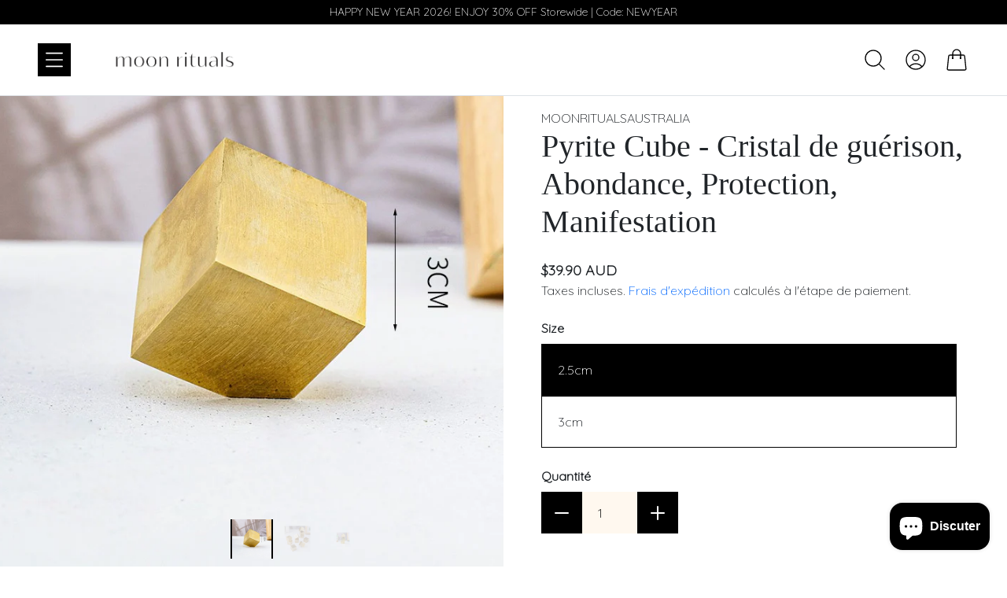

--- FILE ---
content_type: text/html; charset=utf-8
request_url: https://moonrituals.com.au/fr/products/pyrite-cube-healing-crystal-abundance-protection-manifestation
body_size: 52165
content:
<!doctype html>
<html class="no-js" lang="fr">
  <head>
    <meta name="google-site-verification" content="IQw9VP9OmA3aXn3LZzY-dC-aGAb5vhAAPCAllbzjS3o" />
    <meta charset="utf-8">
    <meta http-equiv="X-UA-Compatible" content="IE=edge">
    <meta name="viewport" content="width=device-width, initial-scale=1.0">

    <meta name="theme-color" content="">
    <link rel="canonical" href="https://moonrituals.com.au/fr/products/pyrite-cube-healing-crystal-abundance-protection-manifestation">
    <link rel="preconnect" href="https://cdn.shopify.com" crossorigin>

    <meta name="google-site-verification" content="naPYBjRuIpQmGLxQOgHrr58iDhMznBYiEER6wwBRkN0" />
    <!-- Google tag (gtag.js) -->
<script async src="https://www.googletagmanager.com/gtag/js?id=G-BLMSE07M9S"></script>
<link rel="preconnect" href="https://fonts.googleapis.com">
<link rel="preconnect" href="https://fonts.gstatic.com" crossorigin>
<link href="https://fonts.googleapis.com/css2?family=Quicksand:wght@300&display=swap" rel="stylesheet">
<script>
  window.dataLayer = window.dataLayer || [];
  function gtag(){dataLayer.push(arguments);}
  gtag('js', new Date());

  gtag('config', 'G-BLMSE07M9S');
</script>


    
    <link rel="stylesheet" href="//moonrituals.com.au/cdn/shop/t/2/assets/base.css?v=150469854867711116361668236714">
    
    <link rel="stylesheet" href="//moonrituals.com.au/cdn/shop/t/2/assets/bootstrap.css?v=89435696588636847001666257452">

<script src="https://code.jquery.com/jquery-3.6.1.min.js" integrity="sha256-o88AwQnZB+VDvE9tvIXrMQaPlFFSUTR+nldQm1LuPXQ=" crossorigin="anonymous"></script>
<script src="https://cdn.jsdelivr.net/npm/vanilla-lazyload@17.8.3/dist/lazyload.min.js"></script>

    <link
  rel="stylesheet"
  href="https://cdn.jsdelivr.net/npm/swiper@8/swiper-bundle.min.css"
/>
<script>
  $(document).ready(function () {
  $(".privy-bar-tab-inner").click(function () {
    $(".sc-fzoxKX").hide();
  });
  if (!$(".navbar").hasClass("home")){
    
  $(".navbar").addClass("non-home");
  $(".navbar").removeClass("bg-transparent");
  $(".navbar").addClass("bg-white");
  $(".navbar").addClass("border-bottom");
  $(".icon-link").css("color","black");
  $(".search-button").css("color","black");
  }
});
</script>
<script src="https://cdn.jsdelivr.net/npm/swiper@8/swiper-bundle.min.js"></script>
<script>

  $(document).scroll(function () {
  var scroll = $(document).scrollTop();
  if ($(".navbar").hasClass("home")){
  if (scroll > 20) {
    $("nav").addClass("bg-white");
    $("nav").addClass("border-bottom");
    $(".hover-zoom").css("color", "black");
    $("nav").removeClass("bg-transparent");
  } else {
    $("nav").addClass("bg-transparent");
    $("nav").removeClass("bg-white");
    $(".hover-zoom").css("color", "white");
    $("nav").removeClass("border-bottom");
  }
  }
});

$(document).ready(function () {
  
  
});
$(document).ready(function () {
  $(".toggle-button").click(function () {
    $("#overlay").toggleClass("d-none");
    $("#toggle-menu").slideToggle("slow", function () {});
  });
  $(".proof-factor-cb-trigger-float").click(function () {
      alert("hel");
      $(".proof-factor-cb-header-title").removeClass("proof-factor-cb-header-title");
  });
});

$(document).ready(function () {
  $(".search-button").click(function () {
    $("#searchcontainer").slideToggle("slow", function () {
      $("nav").addClass("bg-white");
      $("nav").addClass("border-bottom");
      $(".hover-zoom").css("color", "black");
      $("nav").removeClass("bg-transparent");
    });
    $(".search-button svg").toggle("fast");
  });
});

$(document).ready(function () {
  $(".hamburger-svg").click(function () {
    console.log($(".toggle-menu").is(":visible"));
    $(".hamburger-svg").toggleClass("ham-active");
  });
});
</script>
        <script>
        $(document).ready(function () {
            $(".navdrop2").click(function (e) {
                e.preventDefault();
                $(".droplinks2").slideToggle("slow", function () { });
                if ($(".navdrop2 svg").hasClass('rotate_90')) {
                    $(".navdrop2 svg").removeClass('rotate_90')
                    $(".navdrop2 svg").addClass('rotate-90')
                } else {
                    $(".navdrop2 svg").removeClass('rotate-90')
                    $(".navdrop2 svg").addClass('rotate_90')
                }
            });
        });
        $(document).ready(function () {
            $(".navdrop3").click(function (e) {
                e.preventDefault();
                $(".droplinks3").slideToggle("slow", function () { });
                if ($(".navdrop3 svg").hasClass('rotate_90')) {
                    $(".navdrop3 svg").removeClass('rotate_90')
                    $(".navdrop3 svg").addClass('rotate-90')
                } else {
                    $(".navdrop3 svg").removeClass('rotate-90')
                    $(".navdrop3 svg").addClass('rotate_90')
                }
            });
        });
    </script><link rel="preconnect" href="https://fonts.shopifycdn.com" crossorigin><title>
      Pyrite Cube - Cristal d’Or des Fous, Abondance, Protection, Manifestation
 &ndash; Moon Rituals</title>

<!-- Avada Boost Sales Script -->

      


          
          
          
          
          
          
          
          
          
          <script>
            const AVADA_ENHANCEMENTS = {};
            AVADA_ENHANCEMENTS.contentProtection = false;
            AVADA_ENHANCEMENTS.hideCheckoutButon = false;
            AVADA_ENHANCEMENTS.cartSticky = false;
            AVADA_ENHANCEMENTS.multiplePixelStatus = false;
            AVADA_ENHANCEMENTS.inactiveStatus = false;
            AVADA_ENHANCEMENTS.cartButtonAnimationStatus = false;
            AVADA_ENHANCEMENTS.whatsappStatus = false;
            AVADA_ENHANCEMENTS.messengerStatus = false;
            AVADA_ENHANCEMENTS.livechatStatus = false;
          </script>






















      <script>
        const AVADA_CDT = {};
        AVADA_CDT.template = "product";
        AVADA_CDT.collections = [];
        
          AVADA_CDT.collections.push("447700435178");
        
          AVADA_CDT.collections.push("447698862314");
        

        const AVADA_INVQTY = {};
        
          AVADA_INVQTY[44847611543786] = 9;
        
          AVADA_INVQTY[44847611576554] = 0;
        

        AVADA_CDT.cartitem = 0;
        AVADA_CDT.moneyformat = `\${{amount}}`;
        AVADA_CDT.cartTotalPrice = 0;
        
        AVADA_CDT.selected_variant_id = 44847611543786;
        AVADA_CDT.product = {"id": 8117980594410,"title": "Pyrite Cube - Cristal de guérison, Abondance, Protection, Manifestation","handle": "pyrite-cube-healing-crystal-abundance-protection-manifestation","vendor": "moonritualsaustralia",
            "type": "","tags": [],"price": 3990,"price_min": 3990,"price_max": 6990,
            "available": true,"price_varies": true,"compare_at_price": null,
            "compare_at_price_min": 0,"compare_at_price_max": 0,
            "compare_at_price_varies": false,"variants": [{"id":44847611543786,"title":"2.5cm","option1":"2.5cm","option2":null,"option3":null,"sku":"","requires_shipping":true,"taxable":true,"featured_image":null,"available":true,"name":"Pyrite Cube - Cristal de guérison, Abondance, Protection, Manifestation - 2.5cm","public_title":"2.5cm","options":["2.5cm"],"price":3990,"weight":0,"compare_at_price":null,"inventory_management":"shopify","barcode":"","requires_selling_plan":false,"selling_plan_allocations":[]},{"id":44847611576554,"title":"3cm","option1":"3cm","option2":null,"option3":null,"sku":"","requires_shipping":true,"taxable":true,"featured_image":null,"available":false,"name":"Pyrite Cube - Cristal de guérison, Abondance, Protection, Manifestation - 3cm","public_title":"3cm","options":["3cm"],"price":6990,"weight":0,"compare_at_price":null,"inventory_management":"shopify","barcode":"","requires_selling_plan":false,"selling_plan_allocations":[]}],"featured_image": "\/\/moonrituals.com.au\/cdn\/shop\/files\/20230530214542.jpg?v=1685495672","images": ["\/\/moonrituals.com.au\/cdn\/shop\/files\/20230530214542.jpg?v=1685495672","\/\/moonrituals.com.au\/cdn\/shop\/files\/O1CN01UBd0gw1Rx72sC1FSO__2710802177-0-cib.jpg?v=1685495672","\/\/moonrituals.com.au\/cdn\/shop\/files\/O1CN01qyIf7s1Rx72zk2AYE__2710802177-0-cib.jpg?v=1685495672","\/\/moonrituals.com.au\/cdn\/shop\/files\/download_17_4654b33f-33cc-4a69-8b17-cbf36c32d672.png?v=1685495672"]
            };
        

        window.AVADA_BADGES = window.AVADA_BADGES || {};
        window.AVADA_BADGES = [{"inlinePosition":"after","shopId":"0kFMoGv2JTFpsIsuYJlT","badgeCustomSize":70,"badgeBorderColor":"#e1e1e1","position":"","badgeSize":"small","shopDomain":"moonritulasaustralia.myshopify.com","removeBranding":true,"badgeWidth":"full-width","badgesSmartSelector":false,"badgePageType":"product","homePagePosition":"","cartInlinePosition":"after","badgeEffect":"","description":"Increase a sense of urgency and boost conversation rate on each product page. ","createdAt":"2022-11-03T12:46:02.311Z","customWidthSize":450,"collectionPageInlinePosition":"after","showBadges":true,"name":"Product Pages","headingColor":"#232323","headingSize":16,"priority":"0","headerText":"Secure Checkout With","font":"default","badgeBorderRadius":3,"cartPosition":"","textAlign":"avada-align-center","showHeaderText":true,"badgeList":["https:\/\/cdn1.avada.io\/boost-sales\/visa.svg","https:\/\/cdn1.avada.io\/boost-sales\/mastercard.svg","https:\/\/cdn1.avada.io\/boost-sales\/americanexpress.svg","https:\/\/cdn1.avada.io\/boost-sales\/discover.svg","https:\/\/cdn1.avada.io\/boost-sales\/paypal.svg","https:\/\/cdn1.avada.io\/boost-sales\/applepay.svg","https:\/\/cdn1.avada.io\/boost-sales\/googlepay.svg"],"status":true,"showBadgeBorder":false,"collectionPagePosition":"","badgeStyle":"color","homePageInlinePosition":"after","id":"asXUVLPP5fely2Dnheaf"},{"position":"","collectionPagePosition":"","badgeStyle":"color","homePageInlinePosition":"after","priority":"0","description":"Win customers' trust from every pages by showing various trust badges at website's footer.","shopDomain":"moonritulasaustralia.myshopify.com","badgeBorderRadius":3,"cartInlinePosition":"after","name":"Footer","badgeWidth":"full-width","selectedPreset":"Payment 1","homePagePosition":"","customWidthSize":450,"createdAt":"2022-11-03T12:46:02.002Z","badgeCustomSize":40,"collectionPageInlinePosition":"after","badgeList":["https:\/\/cdn1.avada.io\/boost-sales\/visa.svg","https:\/\/cdn1.avada.io\/boost-sales\/mastercard.svg","https:\/\/cdn1.avada.io\/boost-sales\/americanexpress.svg","https:\/\/cdn1.avada.io\/boost-sales\/discover.svg","https:\/\/cdn1.avada.io\/boost-sales\/paypal.svg","https:\/\/cdn1.avada.io\/boost-sales\/applepay.svg","https:\/\/cdn1.avada.io\/boost-sales\/googlepay.svg"],"badgeEffect":"","badgeSize":"custom","font":"default","status":true,"headingColor":"#232323","badgesSmartSelector":false,"removeBranding":true,"badgeBorderColor":"#e1e1e1","textAlign":"avada-align-center","showHeaderText":true,"shopId":"0kFMoGv2JTFpsIsuYJlT","inlinePosition":"after","badgePageType":"footer","headingSize":16,"showBadgeBorder":false,"headerText":"","cartPosition":"","showBadges":true,"id":"GREYwVkdEye4Uaf2cMOE"}];

        window.AVADA_GENERAL_SETTINGS = window.AVADA_GENERAL_SETTINGS || {};
        window.AVADA_GENERAL_SETTINGS = null;

        window.AVADA_COUNDOWNS = window.AVADA_COUNDOWNS || {};
        window.AVADA_COUNDOWNS = [{},{},{"id":"S8zBtsK5aLIQwkqJHpvm","hoursText":"Hours","collectionPagePosition":"","numbWidth":60,"shopDomain":"moonritulasaustralia.myshopify.com","description":"Increase urgency and boost conversions for each product page.","manualDisplayPlacement":"after","conditions":{"type":"ALL","conditions":[{"operation":"CONTAINS","type":"TITLE","value":""}]},"status":true,"productExcludeIds":[],"priority":"0","inlinePosition":"after","stockTextBefore":"Only {{stock_qty}} left in stock. Hurry up 🔥","stockType":"real_stock","categoryNumbHeight":30,"createdAt":"2022-11-03T12:46:01.990Z","txtDateSize":16,"position":"form[action='\/cart\/add']","productIds":[],"txtDatePos":"txt_outside_box","numbBorderColor":"#cccccc","showCountdownTimer":true,"numbColor":"#122234","categoryUseDefaultSize":true,"removeBranding":true,"stockTextSize":16,"categoryTxtDatePos":"txt_outside_box","collectionPageInlinePosition":"after","numbBgColor":"#ffffff","displayType":"ALL_PRODUCT","countdownSmartSelector":false,"minutesText":"Minutes","showInventoryCountdown":true,"numbBorderRadius":0,"categoryNumbWidth":30,"headingColor":"#0985C5","categoryTxtDateSize":8,"saleCustomMinutes":"10","linkText":"Hurry! sale ends in","displayLayout":"square-countdown","manualDisplayPosition":"form[action='\/cart\/add']","saleCustomSeconds":"59","countdownEndAction":"HIDE_COUNTDOWN","secondsText":"Seconds","timeUnits":"unit-dhms","shopId":"0kFMoGv2JTFpsIsuYJlT","textAlign":"text-center","saleDateType":"date-custom","countdownTextBottom":"","saleCustomHours":"00","stockTextColor":"#122234","numbBorderWidth":1,"name":"Product Pages","daysText":"Days","categoryNumberSize":14,"txtDateColor":"#122234","useDefaultSize":true,"headingSize":30,"saleCustomDays":"00","numbHeight":60}];

        window.AVADA_INACTIVE_TAB = window.AVADA_INACTIVE_TAB || {};
        window.AVADA_INACTIVE_TAB = null;

        window.AVADA_LIVECHAT = window.AVADA_LIVECHAT || {};
        window.AVADA_LIVECHAT = null;

        window.AVADA_STICKY_ATC = window.AVADA_STICKY_ATC || {};
        window.AVADA_STICKY_ATC = null;

        window.AVADA_ATC_ANIMATION = window.AVADA_ATC_ANIMATION || {};
        window.AVADA_ATC_ANIMATION = null;

        window.AVADA_SP = window.AVADA_SP || {};
        window.AVADA_SP = {"shop":"0kFMoGv2JTFpsIsuYJlT","configuration":{"position":"bottom-left","hide_time_ago":false,"smart_hide":false,"smart_hide_time":3,"smart_hide_unit":"days","truncate_product_name":true,"display_duration":5,"first_delay":10,"pops_interval":10,"max_pops_display":20,"show_mobile":true,"mobile_position":"bottom","animation":"fadeInUp","out_animation":"fadeOutDown","with_sound":false,"display_order":"order","only_product_viewing":false,"notice_continuously":false,"custom_css":"","replay":true,"included_urls":"","excluded_urls":"","excluded_product_type":"","countries_all":true,"countries":[],"allow_show":"all","hide_close":true,"close_time":1,"close_time_unit":"days","support_rtl":false},"notifications":{"Ao4txXRDeeDPE8EeVRe1":{"settings":{"heading_text":"{{first_name}} in {{city}}, {{country}}","heading_font_weight":500,"heading_font_size":12,"content_text":"Purchased {{product_name}}","content_font_weight":800,"content_font_size":13,"background_image":"","background_color":"#FFF","heading_color":"#111","text_color":"#142A47","time_color":"#234342","with_border":false,"border_color":"#333333","border_width":1,"border_radius":20,"image_border_radius":20,"heading_decoration":null,"hover_product_decoration":null,"hover_product_color":"#122234","with_box_shadow":true,"font":"Raleway","language_code":"en","with_static_map":false,"use_dynamic_names":false,"dynamic_names":"","use_flag":false,"popup_custom_link":"","popup_custom_image":"","display_type":"popup","use_counter":false,"counter_color":"#0b4697","counter_unit_color":"#0b4697","counter_unit_plural":"views","counter_unit_single":"view","truncate_product_name":false,"allow_show":"all","included_urls":"","excluded_urls":""},"type":"order","items":[{"shipping_first_name":"Steph","city":"Point Frederick","product_id":7818826875114,"shipping_city":"Point Frederick","product_image":"https:\/\/cdn.shopify.com\/s\/files\/1\/0653\/5194\/2378\/products\/beauty_20220601134705.jpg?v=1659940207","shipping_country":"Australia","product_link":"https:\/\/moonritulasaustralia.myshopify.com\/products\/raw-black-obsidian-protection-healing-small-large","date":"2022-10-31T09:17:56+11:00","first_name":"Steph","product_name":"Raw Black Obsidian - Protection","product_handle":"raw-black-obsidian-protection-healing-small-large","country":"Australia","map_url":"https:\/\/storage.googleapis.com\/avada-boost-sales.appspot.com\/maps\/Point Frederick.png","relativeDate":"4 days ago","smart_hide":true,"flag_url":"https:\/\/cdn1.avada.io\/proofo\/flags\/130-australia.svg"},{"city":"Point Frederick","date":"2022-10-31T09:17:56+11:00","shipping_first_name":"Steph","product_name":"Raw Clear Quartz - Cleanse and Clear","product_handle":"natural-crystal-raw-clear-quartz-clear-out-negative-energy","first_name":"Steph","product_id":7818949066986,"product_link":"https:\/\/moonritulasaustralia.myshopify.com\/products\/natural-crystal-raw-clear-quartz-clear-out-negative-energy","shipping_city":"Point Frederick","product_image":"https:\/\/cdn.shopify.com\/s\/files\/1\/0653\/5194\/2378\/products\/beauty_20220601135741.jpg?v=1659940469","map_url":"https:\/\/storage.googleapis.com\/avada-boost-sales.appspot.com\/maps\/Point Frederick.png","shipping_country":"Australia","country":"Australia","relativeDate":"4 days ago","smart_hide":true,"flag_url":"https:\/\/cdn1.avada.io\/proofo\/flags\/130-australia.svg"},{"first_name":"Sarah","product_name":"Flower Agate Tower - Bridge Emotion and Reality","product_id":7979353899242,"shipping_city":"West Ryde","date":"2022-10-29T14:10:30+11:00","product_image":"https:\/\/cdn.shopify.com\/s\/files\/1\/0653\/5194\/2378\/products\/O1CN01cQX9h81Rx6v4KxzE8__2710802177-0-cib.jpg?v=1666836277","map_url":"https:\/\/storage.googleapis.com\/avada-boost-sales.appspot.com\/maps\/West Ryde.png","city":"West Ryde","product_link":"https:\/\/moonritulasaustralia.myshopify.com\/products\/flower-agate-tower-bridge-emotion-and-reality","shipping_country":"Australia","shipping_first_name":"Sarah","product_handle":"flower-agate-tower-bridge-emotion-and-reality","country":"Australia","relativeDate":"5 days ago","smart_hide":true,"flag_url":"https:\/\/cdn1.avada.io\/proofo\/flags\/130-australia.svg"},{"first_name":"Sarah","shipping_first_name":"Sarah","map_url":"https:\/\/storage.googleapis.com\/avada-boost-sales.appspot.com\/maps\/West Ryde.png","country":"Australia","date":"2022-10-29T14:10:30+11:00","product_link":"https:\/\/moonritulasaustralia.myshopify.com\/products\/strawberry-quartz-tower-calming","product_id":7944257569002,"shipping_country":"Australia","product_image":"https:\/\/cdn.shopify.com\/s\/files\/1\/0653\/5194\/2378\/products\/straw4.png?v=1666835907","product_handle":"strawberry-quartz-tower-calming","shipping_city":"West Ryde","product_name":"Strawberry Quartz Tower - Calming","city":"West Ryde","relativeDate":"5 days ago","smart_hide":true,"flag_url":"https:\/\/cdn1.avada.io\/proofo\/flags\/130-australia.svg"},{"city":"West Ryde","shipping_city":"West Ryde","country":"Australia","product_name":"7 Chakra Crystal Tower Kit","shipping_country":"Australia","first_name":"Sarah","product_id":7818556834026,"product_handle":"chakra-crystal-tower-kit-energy-earth-soul","product_image":"https:\/\/cdn.shopify.com\/s\/files\/1\/0653\/5194\/2378\/products\/WechatIMG1006.jpg?v=1666835437","date":"2022-10-29T14:10:30+11:00","product_link":"https:\/\/moonritulasaustralia.myshopify.com\/products\/chakra-crystal-tower-kit-energy-earth-soul","map_url":"https:\/\/storage.googleapis.com\/avada-boost-sales.appspot.com\/maps\/West Ryde.png","shipping_first_name":"Sarah","relativeDate":"5 days ago","smart_hide":true,"flag_url":"https:\/\/cdn1.avada.io\/proofo\/flags\/130-australia.svg"},{"product_image":"https:\/\/cdn.shopify.com\/s\/files\/1\/0653\/5194\/2378\/products\/4710517404_924337167.jpg?v=1666836093","first_name":"Sarah","shipping_first_name":"Sarah","map_url":"https:\/\/storage.googleapis.com\/avada-boost-sales.appspot.com\/maps\/West Ryde.png","product_id":7979348590826,"country":"Australia","date":"2022-10-29T14:10:30+11:00","product_link":"https:\/\/moonritulasaustralia.myshopify.com\/products\/labradorite-tower-regain-energy","product_handle":"labradorite-tower-regain-energy","shipping_city":"West Ryde","shipping_country":"Australia","product_name":"Labradorite Tower - Regain Energy","city":"West Ryde","relativeDate":"5 days ago","smart_hide":true,"flag_url":"https:\/\/cdn1.avada.io\/proofo\/flags\/130-australia.svg"},{"city":"West Ryde","map_url":"https:\/\/storage.googleapis.com\/avada-boost-sales.appspot.com\/maps\/West Ryde.png","product_handle":"rainbow-fluorite-tower-healing-detox","product_link":"https:\/\/moonritulasaustralia.myshopify.com\/products\/rainbow-fluorite-tower-healing-detox","country":"Australia","shipping_first_name":"Sarah","product_image":"https:\/\/cdn.shopify.com\/s\/files\/1\/0653\/5194\/2378\/products\/9192796137_924337167.jpg?v=1666396842","date":"2022-10-29T14:10:30+11:00","product_name":"Rainbow Fluorite Tower - Healing \u0026 Detox","shipping_country":"Australia","first_name":"Sarah","shipping_city":"West Ryde","product_id":7969288192234,"relativeDate":"5 days ago","smart_hide":true,"flag_url":"https:\/\/cdn1.avada.io\/proofo\/flags\/130-australia.svg"},{"date":"2022-10-29T14:10:30+11:00","product_link":"https:\/\/moonritulasaustralia.myshopify.com\/products\/green-fluorite-tower-emotion-stabiliser","shipping_city":"West Ryde","product_id":7818590191850,"product_handle":"green-fluorite-tower-emotion-stabiliser","first_name":"Sarah","product_name":"Green Fluorite Tower - Emotion Stabiliser","product_image":"https:\/\/cdn.shopify.com\/s\/files\/1\/0653\/5194\/2378\/products\/4416913434_924337167.jpg?v=1666835389","map_url":"https:\/\/storage.googleapis.com\/avada-boost-sales.appspot.com\/maps\/West Ryde.png","shipping_country":"Australia","shipping_first_name":"Sarah","city":"West Ryde","country":"Australia","relativeDate":"5 days ago","smart_hide":true,"flag_url":"https:\/\/cdn1.avada.io\/proofo\/flags\/130-australia.svg"},{"product_handle":"black-obsidian-tower-protection-healing","product_name":"Black Obsidian Tower - Protection","shipping_first_name":"Custom","shipping_country":"Canada","map_url":"https:\/\/storage.googleapis.com\/avada-boost-sales.appspot.com\/maps\/Emeryville.png","shipping_city":"Emeryville","product_link":"https:\/\/moonritulasaustralia.myshopify.com\/products\/black-obsidian-tower-protection-healing","first_name":"Custom","product_image":"https:\/\/cdn.shopify.com\/s\/files\/1\/0653\/5194\/2378\/products\/download_17.png?v=1666835586","product_id":7818544414954,"country":"Canada","date":"2022-10-28T08:49:45+11:00","city":"Emeryville","relativeDate":"7 days ago","smart_hide":true,"flag_url":"https:\/\/cdn1.avada.io\/proofo\/flags\/206-canada.svg"},{"product_id":7818974888170,"date":"2022-10-28T08:49:45+11:00","shipping_city":"Emeryville","product_handle":"tigers-eye-tower-will-power-strength-courage","product_image":"https:\/\/cdn.shopify.com\/s\/files\/1\/0653\/5194\/2378\/products\/WechatIMG676.jpg?v=1661921466","shipping_country":"Canada","product_link":"https:\/\/moonritulasaustralia.myshopify.com\/products\/tigers-eye-tower-will-power-strength-courage","first_name":"Custom","shipping_first_name":"Custom","city":"Emeryville","country":"Canada","product_name":"Tigers Eye Tower - Will Power, Courage and Strength","map_url":"https:\/\/storage.googleapis.com\/avada-boost-sales.appspot.com\/maps\/Emeryville.png","relativeDate":"7 days ago","smart_hide":true,"flag_url":"https:\/\/cdn1.avada.io\/proofo\/flags\/206-canada.svg"},{"shipping_country":"Canada","date":"2022-10-28T08:49:45+11:00","product_id":7818568204522,"shipping_city":"Emeryville","product_handle":"natural-crystal-clear-quartz-tower-clear-out-negative-energy","product_image":"https:\/\/cdn.shopify.com\/s\/files\/1\/0653\/5194\/2378\/products\/O1CN01oZwZKT1Rx6yr0SSnq__2710802177-0-cib.jpg?v=1666835716","first_name":"Custom","product_name":"Clear Quartz Tower - Cleanse \u0026 Balance","product_link":"https:\/\/moonritulasaustralia.myshopify.com\/products\/natural-crystal-clear-quartz-tower-clear-out-negative-energy","city":"Emeryville","country":"Canada","map_url":"https:\/\/storage.googleapis.com\/avada-boost-sales.appspot.com\/maps\/Emeryville.png","shipping_first_name":"Custom","relativeDate":"7 days ago","smart_hide":true,"flag_url":"https:\/\/cdn1.avada.io\/proofo\/flags\/206-canada.svg"},{"shipping_country":"Canada","date":"2022-10-28T08:49:45+11:00","shipping_city":"Emeryville","product_id":7818557718762,"country":"Canada","first_name":"Custom","city":"Emeryville","product_link":"https:\/\/moonritulasaustralia.myshopify.com\/products\/natural-crystal-citrine-tower-good-luck-fortune","map_url":"https:\/\/storage.googleapis.com\/avada-boost-sales.appspot.com\/maps\/Emeryville.png","product_handle":"natural-crystal-citrine-tower-good-luck-fortune","product_name":"Citrine Tower - Good Luck and Fortune","product_image":"https:\/\/cdn.shopify.com\/s\/files\/1\/0653\/5194\/2378\/products\/12683585926_924337167.jpg?v=1666835533","shipping_first_name":"Custom","relativeDate":"7 days ago","smart_hide":true,"flag_url":"https:\/\/cdn1.avada.io\/proofo\/flags\/206-canada.svg"},{"shipping_country":"Canada","first_name":"Custom","map_url":"https:\/\/storage.googleapis.com\/avada-boost-sales.appspot.com\/maps\/Emeryville.png","product_id":7818966171882,"country":"Canada","product_image":"https:\/\/cdn.shopify.com\/s\/files\/1\/0653\/5194\/2378\/products\/O1CN01Jler5Q1Rx6vVtdooX__2710802177-0-cib.jpg?v=1666835871","city":"Emeryville","date":"2022-10-28T08:49:45+11:00","shipping_city":"Emeryville","product_link":"https:\/\/moonritulasaustralia.myshopify.com\/products\/natural-crystal-rose-quartz-tower-love-romance-relationship","shipping_first_name":"Custom","product_name":"Rose Quartz Tower - Love, Romance \u0026 Relationships","product_handle":"natural-crystal-rose-quartz-tower-love-romance-relationship","relativeDate":"7 days ago","smart_hide":true,"flag_url":"https:\/\/cdn1.avada.io\/proofo\/flags\/206-canada.svg"},{"product_link":"https:\/\/moonritulasaustralia.myshopify.com\/products\/crystal-tower-point-sodalite-knowing-yourself","product_image":"https:\/\/cdn.shopify.com\/s\/files\/1\/0653\/5194\/2378\/products\/ScreenShot2022-10-26at6.32.13pm.png?v=1666835352","date":"2022-10-28T08:49:45+11:00","map_url":"https:\/\/storage.googleapis.com\/avada-boost-sales.appspot.com\/maps\/Emeryville.png","shipping_country":"Canada","product_handle":"crystal-tower-point-sodalite-knowing-yourself","country":"Canada","first_name":"Custom","city":"Emeryville","product_name":"Sodalite Tower – Knowing Yourself","shipping_first_name":"Custom","product_id":7818973446378,"shipping_city":"Emeryville","relativeDate":"7 days ago","smart_hide":true,"flag_url":"https:\/\/cdn1.avada.io\/proofo\/flags\/206-canada.svg"},{"shipping_first_name":"Custom","map_url":"https:\/\/storage.googleapis.com\/avada-boost-sales.appspot.com\/maps\/Emeryville.png","shipping_country":"Canada","shipping_city":"Emeryville","product_name":"Flower Agate Tower - Bridge Emotion and Reality","product_image":"https:\/\/cdn.shopify.com\/s\/files\/1\/0653\/5194\/2378\/products\/O1CN01cQX9h81Rx6v4KxzE8__2710802177-0-cib.jpg?v=1666836277","product_link":"https:\/\/moonritulasaustralia.myshopify.com\/products\/flower-agate-tower-bridge-emotion-and-reality","product_handle":"flower-agate-tower-bridge-emotion-and-reality","city":"Emeryville","product_id":7979353899242,"country":"Canada","date":"2022-10-28T08:49:45+11:00","first_name":"Custom","relativeDate":"7 days ago","smart_hide":true,"flag_url":"https:\/\/cdn1.avada.io\/proofo\/flags\/206-canada.svg"},{"first_name":"Custom","shipping_first_name":"Custom","map_url":"https:\/\/storage.googleapis.com\/avada-boost-sales.appspot.com\/maps\/Emeryville.png","country":"Canada","product_name":"Labradorite Tower - Regain Energy","product_image":"https:\/\/cdn.shopify.com\/s\/files\/1\/0653\/5194\/2378\/products\/4710517404_924337167.jpg?v=1666836093","product_handle":"labradorite-tower-regain-energy","city":"Emeryville","product_link":"https:\/\/moonritulasaustralia.myshopify.com\/products\/labradorite-tower-regain-energy","product_id":7979348590826,"shipping_city":"Emeryville","shipping_country":"Canada","date":"2022-10-28T08:49:45+11:00","relativeDate":"7 days ago","smart_hide":true,"flag_url":"https:\/\/cdn1.avada.io\/proofo\/flags\/206-canada.svg"},{"map_url":"https:\/\/storage.googleapis.com\/avada-boost-sales.appspot.com\/maps\/Emeryville.png","first_name":"Custom","product_id":7818542612714,"product_handle":"natural-crystal-amethyst-tower-point","shipping_city":"Emeryville","country":"Canada","shipping_first_name":"Custom","city":"Emeryville","product_image":"https:\/\/cdn.shopify.com\/s\/files\/1\/0653\/5194\/2378\/products\/O1CN01DmfKTy1Rx6uxksQdP__2710802177-0-cib.jpg?v=1666835498","product_name":"Amethyst Tower – Calming","date":"2022-10-28T08:49:45+11:00","shipping_country":"Canada","product_link":"https:\/\/moonritulasaustralia.myshopify.com\/products\/natural-crystal-amethyst-tower-point","relativeDate":"7 days ago","smart_hide":true,"flag_url":"https:\/\/cdn1.avada.io\/proofo\/flags\/206-canada.svg"},{"product_image":"https:\/\/cdn.shopify.com\/s\/files\/1\/0653\/5194\/2378\/products\/straw4.png?v=1666835907","shipping_country":"Canada","first_name":"Custom","product_id":7944257569002,"product_link":"https:\/\/moonritulasaustralia.myshopify.com\/products\/strawberry-quartz-tower-calming","date":"2022-10-28T08:49:45+11:00","shipping_city":"Emeryville","product_handle":"strawberry-quartz-tower-calming","product_name":"Strawberry Quartz Tower - Calming","country":"Canada","shipping_first_name":"Custom","city":"Emeryville","map_url":"https:\/\/storage.googleapis.com\/avada-boost-sales.appspot.com\/maps\/Emeryville.png","relativeDate":"7 days ago","smart_hide":true,"flag_url":"https:\/\/cdn1.avada.io\/proofo\/flags\/206-canada.svg"},{"shipping_first_name":"Tracey","country":"Australia","shipping_city":"Candelo","first_name":"Tracey","product_link":"https:\/\/moonritulasaustralia.myshopify.com\/products\/raw-green-fluorite-emotion-stabilizer-small-large","product_id":7818955456746,"product_image":"https:\/\/cdn.shopify.com\/s\/files\/1\/0653\/5194\/2378\/products\/beauty_20220601143709.jpg?v=1659940563","product_name":"Raw Green Fluorite - Emotion Stabilizer","date":"2022-10-20T09:39:28+11:00","product_handle":"raw-green-fluorite-emotion-stabilizer-small-large","city":"Candelo","shipping_country":"Australia","map_url":"https:\/\/storage.googleapis.com\/avada-boost-sales.appspot.com\/maps\/Candelo.png","relativeDate":"15 days ago","smart_hide":true,"flag_url":"https:\/\/cdn1.avada.io\/proofo\/flags\/130-australia.svg"},{"shipping_country":"Australia","shipping_first_name":"Tracey","first_name":"Tracey","shipping_city":"Candelo","date":"2022-10-20T09:39:28+11:00","city":"Candelo","country":"Australia","product_link":"https:\/\/moonritulasaustralia.myshopify.com\/products\/raw-blue-apatite-expression","map_url":"https:\/\/storage.googleapis.com\/avada-boost-sales.appspot.com\/maps\/Candelo.png","product_name":"Raw Blue Apatite - Expression","product_handle":"raw-blue-apatite-expression","product_id":7818833330410,"product_image":"https:\/\/cdn.shopify.com\/s\/files\/1\/0653\/5194\/2378\/products\/beauty_20220601140131.jpg?v=1659940319","relativeDate":"15 days ago","smart_hide":true,"flag_url":"https:\/\/cdn1.avada.io\/proofo\/flags\/130-australia.svg"},{"product_id":7818573152490,"shipping_country":"Australia","product_image":"https:\/\/cdn.shopify.com\/s\/files\/1\/0653\/5194\/2378\/products\/2.png?v=1659939439","country":"Australia","map_url":"https:\/\/storage.googleapis.com\/avada-boost-sales.appspot.com\/maps\/Candelo.png","first_name":"Tracey","product_link":"https:\/\/moonritulasaustralia.myshopify.com\/products\/crystal-mystery-box-crystal-choose-you","shipping_first_name":"Tracey","city":"Candelo","date":"2022-10-20T09:39:28+11:00","shipping_city":"Candelo","product_name":"Intuitively Curated Crystal Mystery Box - Crystal Chooses You","product_handle":"crystal-mystery-box-crystal-choose-you","relativeDate":"15 days ago","smart_hide":true,"flag_url":"https:\/\/cdn1.avada.io\/proofo\/flags\/130-australia.svg"},{"shipping_city":"Candelo","product_name":"White Sage - Healing and Cleansing","product_handle":"white-sage-healing-and-cleansing","product_image":"https:\/\/cdn.shopify.com\/s\/files\/1\/0653\/5194\/2378\/products\/WechatIMG1930.jpg?v=1659941566","city":"Candelo","first_name":"Tracey","map_url":"https:\/\/storage.googleapis.com\/avada-boost-sales.appspot.com\/maps\/Candelo.png","country":"Australia","product_id":7818975936746,"shipping_first_name":"Tracey","product_link":"https:\/\/moonritulasaustralia.myshopify.com\/products\/white-sage-healing-and-cleansing","shipping_country":"Australia","date":"2022-10-20T09:39:28+11:00","relativeDate":"15 days ago","smart_hide":true,"flag_url":"https:\/\/cdn1.avada.io\/proofo\/flags\/130-australia.svg"},{"shipping_city":"Candelo","country":"Australia","date":"2022-10-20T09:39:28+11:00","city":"Candelo","product_image":"https:\/\/cdn.shopify.com\/s\/files\/1\/0653\/5194\/2378\/products\/WechatIMG1837.jpg?v=1659940130","first_name":"Tracey","shipping_country":"Australia","product_name":"Raw Amethyst - Calming","map_url":"https:\/\/storage.googleapis.com\/avada-boost-sales.appspot.com\/maps\/Candelo.png","shipping_first_name":"Tracey","product_id":7818822058218,"product_link":"https:\/\/moonritulasaustralia.myshopify.com\/products\/raw-amethyst-calming-large-small","product_handle":"raw-amethyst-calming-large-small","relativeDate":"15 days ago","smart_hide":true,"flag_url":"https:\/\/cdn1.avada.io\/proofo\/flags\/130-australia.svg"},{"date":"2022-10-05T10:44:54+11:00","product_link":"https:\/\/moonritulasaustralia.myshopify.com\/products\/tigers-eye-tower-will-power-strength-courage","product_id":7818974888170,"country":"United States","product_image":"https:\/\/cdn.shopify.com\/s\/files\/1\/0653\/5194\/2378\/products\/WechatIMG676.jpg?v=1661921466","shipping_city":"St Louis ","shipping_country":"United States","product_handle":"tigers-eye-tower-will-power-strength-courage","product_name":"Tigers Eye Tower - Will Power, Courage and Strength","first_name":"Maeghan","city":"St Louis ","map_url":"https:\/\/storage.googleapis.com\/avada-boost-sales.appspot.com\/maps\/St Louis .png","shipping_first_name":"Maeghan","relativeDate":"a month ago","smart_hide":true,"flag_url":"https:\/\/cdn1.avada.io\/proofo\/flags\/153-united-states-of-america.svg"},{"shipping_city":"St Louis ","shipping_first_name":"Maeghan","product_link":"https:\/\/moonritulasaustralia.myshopify.com\/products\/raw-black-obsidian-protection-healing-small-large","first_name":"Maeghan","product_image":"https:\/\/cdn.shopify.com\/s\/files\/1\/0653\/5194\/2378\/products\/beauty_20220601134705.jpg?v=1659940207","product_id":7818826875114,"product_name":"Raw Black Obsidian - Protection","product_handle":"raw-black-obsidian-protection-healing-small-large","shipping_country":"United States","country":"United States","date":"2022-10-05T10:44:54+11:00","map_url":"https:\/\/storage.googleapis.com\/avada-boost-sales.appspot.com\/maps\/St Louis .png","city":"St Louis ","relativeDate":"a month ago","smart_hide":true,"flag_url":"https:\/\/cdn1.avada.io\/proofo\/flags\/153-united-states-of-america.svg"},{"city":"St Louis ","country":"United States","map_url":"https:\/\/storage.googleapis.com\/avada-boost-sales.appspot.com\/maps\/St Louis .png","product_link":"https:\/\/moonritulasaustralia.myshopify.com\/products\/black-obsidian-tower-protection-healing","date":"2022-10-05T10:44:54+11:00","product_id":7818544414954,"product_handle":"black-obsidian-tower-protection-healing","shipping_city":"St Louis ","shipping_country":"United States","product_image":"https:\/\/cdn.shopify.com\/s\/files\/1\/0653\/5194\/2378\/products\/download_17.png?v=1666835586","product_name":"Black Obsidian Tower - Protection","shipping_first_name":"Maeghan","first_name":"Maeghan","relativeDate":"a month ago","smart_hide":true,"flag_url":"https:\/\/cdn1.avada.io\/proofo\/flags\/153-united-states-of-america.svg"},{"product_image":"https:\/\/cdn.shopify.com\/s\/files\/1\/0653\/5194\/2378\/products\/O1CN01Jler5Q1Rx6vVtdooX__2710802177-0-cib.jpg?v=1666835871","product_handle":"natural-crystal-rose-quartz-tower-love-romance-relationship","date":"2022-10-05T10:44:54+11:00","product_id":7818966171882,"first_name":"Maeghan","shipping_city":"St Louis ","product_link":"https:\/\/moonritulasaustralia.myshopify.com\/products\/natural-crystal-rose-quartz-tower-love-romance-relationship","shipping_first_name":"Maeghan","map_url":"https:\/\/storage.googleapis.com\/avada-boost-sales.appspot.com\/maps\/St Louis .png","country":"United States","product_name":"Rose Quartz Tower - Love, Romance \u0026 Relationships","shipping_country":"United States","city":"St Louis ","relativeDate":"a month ago","smart_hide":true,"flag_url":"https:\/\/cdn1.avada.io\/proofo\/flags\/153-united-states-of-america.svg"},{"date":"2022-10-05T10:44:54+11:00","shipping_first_name":"Maeghan","map_url":"https:\/\/storage.googleapis.com\/avada-boost-sales.appspot.com\/maps\/St Louis .png","product_link":"https:\/\/moonritulasaustralia.myshopify.com\/products\/natural-crystal-clear-quartz-tower-clear-out-negative-energy","product_image":"https:\/\/cdn.shopify.com\/s\/files\/1\/0653\/5194\/2378\/products\/O1CN01oZwZKT1Rx6yr0SSnq__2710802177-0-cib.jpg?v=1666835716","product_id":7818568204522,"country":"United States","first_name":"Maeghan","shipping_country":"United States","product_name":"Clear Quartz Tower - Cleanse \u0026 Balance","city":"St Louis ","shipping_city":"St Louis ","product_handle":"natural-crystal-clear-quartz-tower-clear-out-negative-energy","relativeDate":"a month ago","smart_hide":true,"flag_url":"https:\/\/cdn1.avada.io\/proofo\/flags\/153-united-states-of-america.svg"},{"date":"2022-10-05T10:44:54+11:00","first_name":"Maeghan","country":"United States","shipping_city":"St Louis ","product_name":"Raw Green Aventurine - Dream and Fortune","map_url":"https:\/\/storage.googleapis.com\/avada-boost-sales.appspot.com\/maps\/St Louis .png","product_id":7818951622890,"shipping_first_name":"Maeghan","shipping_country":"United States","product_image":"https:\/\/cdn.shopify.com\/s\/files\/1\/0653\/5194\/2378\/products\/beauty_20220601133545.jpg?v=1659940526","product_handle":"raw-green-aventurine-dream-and-fortune-small","city":"St Louis ","product_link":"https:\/\/moonritulasaustralia.myshopify.com\/products\/raw-green-aventurine-dream-and-fortune-small","relativeDate":"a month ago","smart_hide":true,"flag_url":"https:\/\/cdn1.avada.io\/proofo\/flags\/153-united-states-of-america.svg"},{"shipping_city":"St Louis ","shipping_country":"United States","city":"St Louis ","shipping_first_name":"Maeghan","product_image":"https:\/\/cdn.shopify.com\/s\/files\/1\/0653\/5194\/2378\/products\/12683585926_924337167.jpg?v=1666835533","map_url":"https:\/\/storage.googleapis.com\/avada-boost-sales.appspot.com\/maps\/St Louis .png","first_name":"Maeghan","date":"2022-10-05T10:44:54+11:00","country":"United States","product_id":7818557718762,"product_handle":"natural-crystal-citrine-tower-good-luck-fortune","product_name":"Citrine Tower - Good Luck and Fortune","product_link":"https:\/\/moonritulasaustralia.myshopify.com\/products\/natural-crystal-citrine-tower-good-luck-fortune","relativeDate":"a month ago","smart_hide":true,"flag_url":"https:\/\/cdn1.avada.io\/proofo\/flags\/153-united-states-of-america.svg"}],"source":"shopify\/order"}},"removeBranding":true};

        window.AVADA_BS_EMBED = window.AVADA_BS_EMBED || {};
        window.AVADA_BS_EMBED.isSupportThemeOS = true

        window.AVADA_BS_VERSION = window.AVADA_BS_VERSION || {};
        window.AVADA_BS_VERSION = { BSVersion : 'AVADA-BS-1.0.2'}

        window.AVADA_BS_FSB = window.AVADA_BS_FSB || {};
        window.AVADA_BS_FSB = {
          bars: [],
          cart: 0,
          compatible: {
            langify: ''
          }
        };
      </script>
<!-- /Avada Boost Sales Script -->



    
      <meta name="description" content="Découvrez la beauté chatoyante et la puissante énergie de notre Pyrite Cube. Fabriqué avec précision, ce cristal Fools Gold rayonne d’abondance, de protection et de manifestation. Découvrez les propriétés transformatrices de la Pyrite car elle allume votre feu intérieur, renforçant la confiance et attirant la prospérité. Parfait pour les amateurs et collectionneurs de cristaux, notre Pyrite Cube est un symbole de force et de détermination. Achetez maintenant et invitez l’énergie dorée de la Pyrite dans votre vie.">
    

    

<meta property="og:site_name" content="Moon Rituals">
<meta property="og:url" content="https://moonrituals.com.au/fr/products/pyrite-cube-healing-crystal-abundance-protection-manifestation">
<meta property="og:title" content="Pyrite Cube - Cristal d’Or des Fous, Abondance, Protection, Manifestation">
<meta property="og:type" content="product">
<meta property="og:description" content="Découvrez la beauté chatoyante et la puissante énergie de notre Pyrite Cube. Fabriqué avec précision, ce cristal Fools Gold rayonne d’abondance, de protection et de manifestation. Découvrez les propriétés transformatrices de la Pyrite car elle allume votre feu intérieur, renforçant la confiance et attirant la prospérité. Parfait pour les amateurs et collectionneurs de cristaux, notre Pyrite Cube est un symbole de force et de détermination. Achetez maintenant et invitez l’énergie dorée de la Pyrite dans votre vie."><meta property="og:image" content="http://moonrituals.com.au/cdn/shop/files/20230530214542.jpg?v=1685495672">
  <meta property="og:image:secure_url" content="https://moonrituals.com.au/cdn/shop/files/20230530214542.jpg?v=1685495672">
  <meta property="og:image:width" content="800">
  <meta property="og:image:height" content="800"><meta property="og:price:amount" content="39.90">
  <meta property="og:price:currency" content="AUD"><meta name="twitter:card" content="summary_large_image">
<meta name="twitter:title" content="Pyrite Cube - Cristal d’Or des Fous, Abondance, Protection, Manifestation">
<meta name="twitter:description" content="Découvrez la beauté chatoyante et la puissante énergie de notre Pyrite Cube. Fabriqué avec précision, ce cristal Fools Gold rayonne d’abondance, de protection et de manifestation. Découvrez les propriétés transformatrices de la Pyrite car elle allume votre feu intérieur, renforçant la confiance et attirant la prospérité. Parfait pour les amateurs et collectionneurs de cristaux, notre Pyrite Cube est un symbole de force et de détermination. Achetez maintenant et invitez l’énergie dorée de la Pyrite dans votre vie.">




    <script src="//moonrituals.com.au/cdn/shop/t/2/assets/global.js?v=183647198253908252761667309725" defer="defer"></script>
    

<script>window.performance && window.performance.mark && window.performance.mark('shopify.content_for_header.start');</script><meta name="google-site-verification" content="PiOrk5qkYleb4o9i3wQNtjDaOLlOs_tk1J_QrK-kIr4">
<meta name="google-site-verification" content="LHnRiaFZ0nCkvHfJxdjw1rliXMep2CYepUfPbfuNmNs">
<meta name="facebook-domain-verification" content="1qn02322y35edti8tnnttow0vrlrl8">
<meta name="facebook-domain-verification" content="n2n49j94x09dc7ks1dg9motiy0ws10">
<meta name="facebook-domain-verification" content="t1dhjvytrcxf9l8aqklfp4hzh90cyo">
<meta name="google-site-verification" content="IQw9VP9OmA3aXn3LZzY-dC-aGAb5vhAAPCAllbzjS3o">
<meta id="shopify-digital-wallet" name="shopify-digital-wallet" content="/65351942378/digital_wallets/dialog">
<meta name="shopify-checkout-api-token" content="8a2af518b2bc0eb3e84f4a186eaa84d8">
<meta id="in-context-paypal-metadata" data-shop-id="65351942378" data-venmo-supported="false" data-environment="production" data-locale="fr_FR" data-paypal-v4="true" data-currency="AUD">
<link rel="alternate" hreflang="x-default" href="https://moonrituals.com.au/products/pyrite-cube-healing-crystal-abundance-protection-manifestation">
<link rel="alternate" hreflang="en" href="https://moonrituals.com.au/products/pyrite-cube-healing-crystal-abundance-protection-manifestation">
<link rel="alternate" hreflang="fr" href="https://moonrituals.com.au/fr/products/pyrite-cube-healing-crystal-abundance-protection-manifestation">
<link rel="alternate" hreflang="es" href="https://moonrituals.com.au/es/products/pyrite-cube-healing-crystal-abundance-protection-manifestation">
<link rel="alternate" type="application/json+oembed" href="https://moonrituals.com.au/fr/products/pyrite-cube-healing-crystal-abundance-protection-manifestation.oembed">
<script async="async" src="/checkouts/internal/preloads.js?locale=fr-AU"></script>
<link rel="preconnect" href="https://shop.app" crossorigin="anonymous">
<script async="async" src="https://shop.app/checkouts/internal/preloads.js?locale=fr-AU&shop_id=65351942378" crossorigin="anonymous"></script>
<script id="apple-pay-shop-capabilities" type="application/json">{"shopId":65351942378,"countryCode":"AU","currencyCode":"AUD","merchantCapabilities":["supports3DS"],"merchantId":"gid:\/\/shopify\/Shop\/65351942378","merchantName":"Moon Rituals","requiredBillingContactFields":["postalAddress","email"],"requiredShippingContactFields":["postalAddress","email"],"shippingType":"shipping","supportedNetworks":["visa","masterCard","amex","jcb"],"total":{"type":"pending","label":"Moon Rituals","amount":"1.00"},"shopifyPaymentsEnabled":true,"supportsSubscriptions":true}</script>
<script id="shopify-features" type="application/json">{"accessToken":"8a2af518b2bc0eb3e84f4a186eaa84d8","betas":["rich-media-storefront-analytics"],"domain":"moonrituals.com.au","predictiveSearch":true,"shopId":65351942378,"locale":"fr"}</script>
<script>var Shopify = Shopify || {};
Shopify.shop = "moonritulasaustralia.myshopify.com";
Shopify.locale = "fr";
Shopify.currency = {"active":"AUD","rate":"1.0"};
Shopify.country = "AU";
Shopify.theme = {"name":"Copy of Dawn","id":136481013994,"schema_name":"Dawn","schema_version":"6.0.2","theme_store_id":887,"role":"main"};
Shopify.theme.handle = "null";
Shopify.theme.style = {"id":null,"handle":null};
Shopify.cdnHost = "moonrituals.com.au/cdn";
Shopify.routes = Shopify.routes || {};
Shopify.routes.root = "/fr/";</script>
<script type="module">!function(o){(o.Shopify=o.Shopify||{}).modules=!0}(window);</script>
<script>!function(o){function n(){var o=[];function n(){o.push(Array.prototype.slice.apply(arguments))}return n.q=o,n}var t=o.Shopify=o.Shopify||{};t.loadFeatures=n(),t.autoloadFeatures=n()}(window);</script>
<script>
  window.ShopifyPay = window.ShopifyPay || {};
  window.ShopifyPay.apiHost = "shop.app\/pay";
  window.ShopifyPay.redirectState = null;
</script>
<script id="shop-js-analytics" type="application/json">{"pageType":"product"}</script>
<script defer="defer" async type="module" src="//moonrituals.com.au/cdn/shopifycloud/shop-js/modules/v2/client.init-shop-cart-sync_XvpUV7qp.fr.esm.js"></script>
<script defer="defer" async type="module" src="//moonrituals.com.au/cdn/shopifycloud/shop-js/modules/v2/chunk.common_C2xzKNNs.esm.js"></script>
<script type="module">
  await import("//moonrituals.com.au/cdn/shopifycloud/shop-js/modules/v2/client.init-shop-cart-sync_XvpUV7qp.fr.esm.js");
await import("//moonrituals.com.au/cdn/shopifycloud/shop-js/modules/v2/chunk.common_C2xzKNNs.esm.js");

  window.Shopify.SignInWithShop?.initShopCartSync?.({"fedCMEnabled":true,"windoidEnabled":true});

</script>
<script>
  window.Shopify = window.Shopify || {};
  if (!window.Shopify.featureAssets) window.Shopify.featureAssets = {};
  window.Shopify.featureAssets['shop-js'] = {"shop-cart-sync":["modules/v2/client.shop-cart-sync_C66VAAYi.fr.esm.js","modules/v2/chunk.common_C2xzKNNs.esm.js"],"init-fed-cm":["modules/v2/client.init-fed-cm_By4eIqYa.fr.esm.js","modules/v2/chunk.common_C2xzKNNs.esm.js"],"shop-button":["modules/v2/client.shop-button_Bz0N9rYp.fr.esm.js","modules/v2/chunk.common_C2xzKNNs.esm.js"],"shop-cash-offers":["modules/v2/client.shop-cash-offers_B90ok608.fr.esm.js","modules/v2/chunk.common_C2xzKNNs.esm.js","modules/v2/chunk.modal_7MqWQJ87.esm.js"],"init-windoid":["modules/v2/client.init-windoid_CdJe_Ee3.fr.esm.js","modules/v2/chunk.common_C2xzKNNs.esm.js"],"shop-toast-manager":["modules/v2/client.shop-toast-manager_kCJHoUCw.fr.esm.js","modules/v2/chunk.common_C2xzKNNs.esm.js"],"init-shop-email-lookup-coordinator":["modules/v2/client.init-shop-email-lookup-coordinator_BPuRLqHy.fr.esm.js","modules/v2/chunk.common_C2xzKNNs.esm.js"],"init-shop-cart-sync":["modules/v2/client.init-shop-cart-sync_XvpUV7qp.fr.esm.js","modules/v2/chunk.common_C2xzKNNs.esm.js"],"avatar":["modules/v2/client.avatar_BTnouDA3.fr.esm.js"],"pay-button":["modules/v2/client.pay-button_CmFhG2BZ.fr.esm.js","modules/v2/chunk.common_C2xzKNNs.esm.js"],"init-customer-accounts":["modules/v2/client.init-customer-accounts_C5-IhKGM.fr.esm.js","modules/v2/client.shop-login-button_DrlPOW6Z.fr.esm.js","modules/v2/chunk.common_C2xzKNNs.esm.js","modules/v2/chunk.modal_7MqWQJ87.esm.js"],"init-shop-for-new-customer-accounts":["modules/v2/client.init-shop-for-new-customer-accounts_Cv1WqR1n.fr.esm.js","modules/v2/client.shop-login-button_DrlPOW6Z.fr.esm.js","modules/v2/chunk.common_C2xzKNNs.esm.js","modules/v2/chunk.modal_7MqWQJ87.esm.js"],"shop-login-button":["modules/v2/client.shop-login-button_DrlPOW6Z.fr.esm.js","modules/v2/chunk.common_C2xzKNNs.esm.js","modules/v2/chunk.modal_7MqWQJ87.esm.js"],"init-customer-accounts-sign-up":["modules/v2/client.init-customer-accounts-sign-up_Dqgdz3C3.fr.esm.js","modules/v2/client.shop-login-button_DrlPOW6Z.fr.esm.js","modules/v2/chunk.common_C2xzKNNs.esm.js","modules/v2/chunk.modal_7MqWQJ87.esm.js"],"shop-follow-button":["modules/v2/client.shop-follow-button_D7RRykwK.fr.esm.js","modules/v2/chunk.common_C2xzKNNs.esm.js","modules/v2/chunk.modal_7MqWQJ87.esm.js"],"checkout-modal":["modules/v2/client.checkout-modal_NILs_SXn.fr.esm.js","modules/v2/chunk.common_C2xzKNNs.esm.js","modules/v2/chunk.modal_7MqWQJ87.esm.js"],"lead-capture":["modules/v2/client.lead-capture_CSmE_fhP.fr.esm.js","modules/v2/chunk.common_C2xzKNNs.esm.js","modules/v2/chunk.modal_7MqWQJ87.esm.js"],"shop-login":["modules/v2/client.shop-login_CKcjyRl_.fr.esm.js","modules/v2/chunk.common_C2xzKNNs.esm.js","modules/v2/chunk.modal_7MqWQJ87.esm.js"],"payment-terms":["modules/v2/client.payment-terms_eoGasybT.fr.esm.js","modules/v2/chunk.common_C2xzKNNs.esm.js","modules/v2/chunk.modal_7MqWQJ87.esm.js"]};
</script>
<script>(function() {
  var isLoaded = false;
  function asyncLoad() {
    if (isLoaded) return;
    isLoaded = true;
    var urls = ["https:\/\/gdprcdn.b-cdn.net\/js\/gdpr_cookie_consent.min.js?shop=moonritulasaustralia.myshopify.com","https:\/\/cdn1.stamped.io\/files\/widget.min.js?shop=moonritulasaustralia.myshopify.com","https:\/\/app.avada.io\/avada-sdk.min.js?shop=moonritulasaustralia.myshopify.com","https:\/\/chimpstatic.com\/mcjs-connected\/js\/users\/49fbf6b58aab76440c0cbb700\/49dc7c916d07c3e2ed8f31a7b.js?shop=moonritulasaustralia.myshopify.com","https:\/\/widgets.automizely.com\/loyalty\/v1\/main.js?connection_id=389f9209a4064c9f847250dc28629222\u0026mapped_org_id=e31bf3921c96187061be0311b877d322_v1\u0026shop=moonritulasaustralia.myshopify.com","https:\/\/cdn.hextom.com\/js\/quickannouncementbar.js?shop=moonritulasaustralia.myshopify.com"];
    for (var i = 0; i < urls.length; i++) {
      var s = document.createElement('script');
      s.type = 'text/javascript';
      s.async = true;
      s.src = urls[i];
      var x = document.getElementsByTagName('script')[0];
      x.parentNode.insertBefore(s, x);
    }
  };
  if(window.attachEvent) {
    window.attachEvent('onload', asyncLoad);
  } else {
    window.addEventListener('load', asyncLoad, false);
  }
})();</script>
<script id="__st">var __st={"a":65351942378,"offset":39600,"reqid":"0120b199-fd98-400b-bc77-4cb21764aa27-1768671638","pageurl":"moonrituals.com.au\/fr\/products\/pyrite-cube-healing-crystal-abundance-protection-manifestation","u":"4b7145e81bce","p":"product","rtyp":"product","rid":8117980594410};</script>
<script>window.ShopifyPaypalV4VisibilityTracking = true;</script>
<script id="form-persister">!function(){'use strict';const t='contact',e='new_comment',n=[[t,t],['blogs',e],['comments',e],[t,'customer']],o='password',r='form_key',c=['recaptcha-v3-token','g-recaptcha-response','h-captcha-response',o],s=()=>{try{return window.sessionStorage}catch{return}},i='__shopify_v',u=t=>t.elements[r],a=function(){const t=[...n].map((([t,e])=>`form[action*='/${t}']:not([data-nocaptcha='true']) input[name='form_type'][value='${e}']`)).join(',');var e;return e=t,()=>e?[...document.querySelectorAll(e)].map((t=>t.form)):[]}();function m(t){const e=u(t);a().includes(t)&&(!e||!e.value)&&function(t){try{if(!s())return;!function(t){const e=s();if(!e)return;const n=u(t);if(!n)return;const o=n.value;o&&e.removeItem(o)}(t);const e=Array.from(Array(32),(()=>Math.random().toString(36)[2])).join('');!function(t,e){u(t)||t.append(Object.assign(document.createElement('input'),{type:'hidden',name:r})),t.elements[r].value=e}(t,e),function(t,e){const n=s();if(!n)return;const r=[...t.querySelectorAll(`input[type='${o}']`)].map((({name:t})=>t)),u=[...c,...r],a={};for(const[o,c]of new FormData(t).entries())u.includes(o)||(a[o]=c);n.setItem(e,JSON.stringify({[i]:1,action:t.action,data:a}))}(t,e)}catch(e){console.error('failed to persist form',e)}}(t)}const f=t=>{if('true'===t.dataset.persistBound)return;const e=function(t,e){const n=function(t){return'function'==typeof t.submit?t.submit:HTMLFormElement.prototype.submit}(t).bind(t);return function(){let t;return()=>{t||(t=!0,(()=>{try{e(),n()}catch(t){(t=>{console.error('form submit failed',t)})(t)}})(),setTimeout((()=>t=!1),250))}}()}(t,(()=>{m(t)}));!function(t,e){if('function'==typeof t.submit&&'function'==typeof e)try{t.submit=e}catch{}}(t,e),t.addEventListener('submit',(t=>{t.preventDefault(),e()})),t.dataset.persistBound='true'};!function(){function t(t){const e=(t=>{const e=t.target;return e instanceof HTMLFormElement?e:e&&e.form})(t);e&&m(e)}document.addEventListener('submit',t),document.addEventListener('DOMContentLoaded',(()=>{const e=a();for(const t of e)f(t);var n;n=document.body,new window.MutationObserver((t=>{for(const e of t)if('childList'===e.type&&e.addedNodes.length)for(const t of e.addedNodes)1===t.nodeType&&'FORM'===t.tagName&&a().includes(t)&&f(t)})).observe(n,{childList:!0,subtree:!0,attributes:!1}),document.removeEventListener('submit',t)}))}()}();</script>
<script integrity="sha256-4kQ18oKyAcykRKYeNunJcIwy7WH5gtpwJnB7kiuLZ1E=" data-source-attribution="shopify.loadfeatures" defer="defer" src="//moonrituals.com.au/cdn/shopifycloud/storefront/assets/storefront/load_feature-a0a9edcb.js" crossorigin="anonymous"></script>
<script crossorigin="anonymous" defer="defer" src="//moonrituals.com.au/cdn/shopifycloud/storefront/assets/shopify_pay/storefront-65b4c6d7.js?v=20250812"></script>
<script data-source-attribution="shopify.dynamic_checkout.dynamic.init">var Shopify=Shopify||{};Shopify.PaymentButton=Shopify.PaymentButton||{isStorefrontPortableWallets:!0,init:function(){window.Shopify.PaymentButton.init=function(){};var t=document.createElement("script");t.src="https://moonrituals.com.au/cdn/shopifycloud/portable-wallets/latest/portable-wallets.fr.js",t.type="module",document.head.appendChild(t)}};
</script>
<script data-source-attribution="shopify.dynamic_checkout.buyer_consent">
  function portableWalletsHideBuyerConsent(e){var t=document.getElementById("shopify-buyer-consent"),n=document.getElementById("shopify-subscription-policy-button");t&&n&&(t.classList.add("hidden"),t.setAttribute("aria-hidden","true"),n.removeEventListener("click",e))}function portableWalletsShowBuyerConsent(e){var t=document.getElementById("shopify-buyer-consent"),n=document.getElementById("shopify-subscription-policy-button");t&&n&&(t.classList.remove("hidden"),t.removeAttribute("aria-hidden"),n.addEventListener("click",e))}window.Shopify?.PaymentButton&&(window.Shopify.PaymentButton.hideBuyerConsent=portableWalletsHideBuyerConsent,window.Shopify.PaymentButton.showBuyerConsent=portableWalletsShowBuyerConsent);
</script>
<script>
  function portableWalletsCleanup(e){e&&e.src&&console.error("Failed to load portable wallets script "+e.src);var t=document.querySelectorAll("shopify-accelerated-checkout .shopify-payment-button__skeleton, shopify-accelerated-checkout-cart .wallet-cart-button__skeleton"),e=document.getElementById("shopify-buyer-consent");for(let e=0;e<t.length;e++)t[e].remove();e&&e.remove()}function portableWalletsNotLoadedAsModule(e){e instanceof ErrorEvent&&"string"==typeof e.message&&e.message.includes("import.meta")&&"string"==typeof e.filename&&e.filename.includes("portable-wallets")&&(window.removeEventListener("error",portableWalletsNotLoadedAsModule),window.Shopify.PaymentButton.failedToLoad=e,"loading"===document.readyState?document.addEventListener("DOMContentLoaded",window.Shopify.PaymentButton.init):window.Shopify.PaymentButton.init())}window.addEventListener("error",portableWalletsNotLoadedAsModule);
</script>

<script type="module" src="https://moonrituals.com.au/cdn/shopifycloud/portable-wallets/latest/portable-wallets.fr.js" onError="portableWalletsCleanup(this)" crossorigin="anonymous"></script>
<script nomodule>
  document.addEventListener("DOMContentLoaded", portableWalletsCleanup);
</script>

<link id="shopify-accelerated-checkout-styles" rel="stylesheet" media="screen" href="https://moonrituals.com.au/cdn/shopifycloud/portable-wallets/latest/accelerated-checkout-backwards-compat.css" crossorigin="anonymous">
<style id="shopify-accelerated-checkout-cart">
        #shopify-buyer-consent {
  margin-top: 1em;
  display: inline-block;
  width: 100%;
}

#shopify-buyer-consent.hidden {
  display: none;
}

#shopify-subscription-policy-button {
  background: none;
  border: none;
  padding: 0;
  text-decoration: underline;
  font-size: inherit;
  cursor: pointer;
}

#shopify-subscription-policy-button::before {
  box-shadow: none;
}

      </style>
<script id="sections-script" data-sections="product-recommendations,footer" defer="defer" src="//moonrituals.com.au/cdn/shop/t/2/compiled_assets/scripts.js?11182"></script>
<script>window.performance && window.performance.mark && window.performance.mark('shopify.content_for_header.end');</script>


    <style data-shopify>

      body{
        font-family: 'Quicksand', sans-serif;
      }
      .proof-factor-cb-header-title{
        font-family: 'Quicksand', sans-serif;
      }
      @font-face {
  font-family: Assistant;
  font-weight: 400;
  font-style: normal;
  font-display: swap;
  src: url("//moonrituals.com.au/cdn/fonts/assistant/assistant_n4.9120912a469cad1cc292572851508ca49d12e768.woff2") format("woff2"),
       url("//moonrituals.com.au/cdn/fonts/assistant/assistant_n4.6e9875ce64e0fefcd3f4446b7ec9036b3ddd2985.woff") format("woff");
}

      @font-face {
  font-family: Assistant;
  font-weight: 700;
  font-style: normal;
  font-display: swap;
  src: url("//moonrituals.com.au/cdn/fonts/assistant/assistant_n7.bf44452348ec8b8efa3aa3068825305886b1c83c.woff2") format("woff2"),
       url("//moonrituals.com.au/cdn/fonts/assistant/assistant_n7.0c887fee83f6b3bda822f1150b912c72da0f7b64.woff") format("woff");
}

      
      
      @font-face {
  font-family: Assistant;
  font-weight: 400;
  font-style: normal;
  font-display: swap;
  src: url("//moonrituals.com.au/cdn/fonts/assistant/assistant_n4.9120912a469cad1cc292572851508ca49d12e768.woff2") format("woff2"),
       url("//moonrituals.com.au/cdn/fonts/assistant/assistant_n4.6e9875ce64e0fefcd3f4446b7ec9036b3ddd2985.woff") format("woff");
}


      :root {
        --font-body-family: Assistant, sans-serif;
        --font-body-style: normal;
        --font-body-weight: 400;
        --font-body-weight-bold: 700;

        --font-heading-family: Assistant, sans-serif;
        --font-heading-style: normal;
        --font-heading-weight: 400;

        --font-body-scale: 1.0;
        --font-heading-scale: 1.1;

        --color-base-text: 18, 18, 18;
        --color-shadow: 18, 18, 18;
        --color-base-background-1: 255, 255, 255;
        --color-base-background-2: 243, 243, 243;
        --color-base-solid-button-labels: 255, 255, 255;
        --color-base-outline-button-labels: 18, 18, 18;
        --color-base-accent-1: 18, 18, 18;
        --color-base-accent-2: 51, 79, 180;
        --payment-terms-background-color: #ffffff;

        --gradient-base-background-1: #ffffff;
        --gradient-base-background-2: #f3f3f3;
        --gradient-base-accent-1: #121212;
        --gradient-base-accent-2: #334fb4;

        --media-padding: px;
        --media-border-opacity: 0.05;
        --media-border-width: 1px;
        --media-radius: 0px;
        --media-shadow-opacity: 0.0;
        --media-shadow-horizontal-offset: 0px;
        --media-shadow-vertical-offset: 4px;
        --media-shadow-blur-radius: 5px;
        --media-shadow-visible: 0;

        --page-width: 120rem;
        --page-width-margin: 0rem;

        --card-image-padding: 0.0rem;
        --card-corner-radius: 0.0rem;
        --card-text-alignment: left;
        --card-border-width: 0.0rem;
        --card-border-opacity: 0.1;
        --card-shadow-opacity: 0.0;
        --card-shadow-visible: 0;
        --card-shadow-horizontal-offset: 0.0rem;
        --card-shadow-vertical-offset: 0.4rem;
        --card-shadow-blur-radius: 0.5rem;

        --badge-corner-radius: 4.0rem;

        --popup-border-width: 1px;
        --popup-border-opacity: 0.1;
        --popup-corner-radius: 0px;
        --popup-shadow-opacity: 0.0;
        --popup-shadow-horizontal-offset: 0px;
        --popup-shadow-vertical-offset: 4px;
        --popup-shadow-blur-radius: 5px;

        --drawer-border-width: 1px;
        --drawer-border-opacity: 0.1;
        --drawer-shadow-opacity: 0.0;
        --drawer-shadow-horizontal-offset: 0px;
        --drawer-shadow-vertical-offset: 4px;
        --drawer-shadow-blur-radius: 5px;

        --spacing-sections-desktop: 0px;
        --spacing-sections-mobile: 0px;

        --grid-desktop-vertical-spacing: 8px;
        --grid-desktop-horizontal-spacing: 8px;
        --grid-mobile-vertical-spacing: 4px;
        --grid-mobile-horizontal-spacing: 4px;

        --text-boxes-border-opacity: 0.1;
        --text-boxes-border-width: 0px;
        --text-boxes-radius: 0px;
        --text-boxes-shadow-opacity: 0.0;
        --text-boxes-shadow-visible: 0;
        --text-boxes-shadow-horizontal-offset: 0px;
        --text-boxes-shadow-vertical-offset: 4px;
        --text-boxes-shadow-blur-radius: 5px;

        --buttons-radius: 0px;
        --buttons-radius-outset: 0px;
        --buttons-border-width: 1px;
        --buttons-border-opacity: 1.0;
        --buttons-shadow-opacity: 0.0;
        --buttons-shadow-visible: 0;
        --buttons-shadow-horizontal-offset: 0px;
        --buttons-shadow-vertical-offset: 4px;
        --buttons-shadow-blur-radius: 5px;
        --buttons-border-offset: 0px;

        --inputs-radius: 0px;
        --inputs-border-width: 1px;
        --inputs-border-opacity: 0.55;
        --inputs-shadow-opacity: 0.0;
        --inputs-shadow-horizontal-offset: 0px;
        --inputs-margin-offset: 0px;
        --inputs-shadow-vertical-offset: 4px;
        --inputs-shadow-blur-radius: 5px;
        --inputs-radius-outset: 0px;

        --variant-pills-radius: 40px;
        --variant-pills-border-width: 1px;
        --variant-pills-border-opacity: 0.55;
        --variant-pills-shadow-opacity: 0.0;
        --variant-pills-shadow-horizontal-offset: 0px;
        --variant-pills-shadow-vertical-offset: 4px;
        --variant-pills-shadow-blur-radius: 5px;
      }
    </style>
<link rel="preload" as="font" href="//moonrituals.com.au/cdn/fonts/assistant/assistant_n4.9120912a469cad1cc292572851508ca49d12e768.woff2" type="font/woff2" crossorigin><link rel="preload" as="font" href="//moonrituals.com.au/cdn/fonts/assistant/assistant_n4.9120912a469cad1cc292572851508ca49d12e768.woff2" type="font/woff2" crossorigin><link rel="stylesheet" href="//moonrituals.com.au/cdn/shop/t/2/assets/component-predictive-search.css?v=165644661289088488651666257452" media="print" onload="this.media='all'"><script>document.documentElement.className = document.documentElement.className.replace('no-js', 'js');
    if (Shopify.designMode) {
      document.documentElement.classList.add('shopify-design-mode');
    }
    </script>
  <script type="text/javascript">
  //BOOSTER APPS COMMON JS CODE
  window.BoosterApps = window.BoosterApps || {};
  window.BoosterApps.common = window.BoosterApps.common || {};
  window.BoosterApps.common.shop = {
    permanent_domain: 'moonritulasaustralia.myshopify.com',
    currency: "AUD",
    money_format: "${{amount}}",
    id: 65351942378
  };
  

  window.BoosterApps.common.template = 'product';
  window.BoosterApps.common.cart = {};
  window.BoosterApps.common.vapid_public_key = "BJuXCmrtTK335SuczdNVYrGVtP_WXn4jImChm49st7K7z7e8gxSZUKk4DhUpk8j2Xpiw5G4-ylNbMKLlKkUEU98=";
  window.BoosterApps.global_config = {"asset_urls":{"loy":{"init_js":"https:\/\/cdn.shopify.com\/s\/files\/1\/0194\/1736\/6592\/t\/1\/assets\/ba_loy_init.js?v=1666925963","widget_js":"https:\/\/cdn.shopify.com\/s\/files\/1\/0194\/1736\/6592\/t\/1\/assets\/ba_loy_widget.js?v=1666801468","widget_css":"https:\/\/cdn.shopify.com\/s\/files\/1\/0194\/1736\/6592\/t\/1\/assets\/ba_loy_widget.css?v=1665422194","page_init_js":"https:\/\/cdn.shopify.com\/s\/files\/1\/0194\/1736\/6592\/t\/1\/assets\/ba_loy_page_init.js?v=1665422197","page_widget_js":"https:\/\/cdn.shopify.com\/s\/files\/1\/0194\/1736\/6592\/t\/1\/assets\/ba_loy_page_widget.js?v=1666801471","page_widget_css":"https:\/\/cdn.shopify.com\/s\/files\/1\/0194\/1736\/6592\/t\/1\/assets\/ba_loy_page.css?v=1660306553","page_preview_js":"\/assets\/msg\/loy_page_preview.js"},"rev":{"init_js":"https:\/\/cdn.shopify.com\/s\/files\/1\/0194\/1736\/6592\/t\/1\/assets\/ba_rev_init.js?v=1661914377","widget_js":"https:\/\/cdn.shopify.com\/s\/files\/1\/0194\/1736\/6592\/t\/1\/assets\/ba_rev_widget.js?v=1661914380","modal_js":"https:\/\/cdn.shopify.com\/s\/files\/1\/0194\/1736\/6592\/t\/1\/assets\/ba_rev_modal.js?v=1661914383","widget_css":"https:\/\/cdn.shopify.com\/s\/files\/1\/0194\/1736\/6592\/t\/1\/assets\/ba_rev_widget.css?v=1658336090","modal_css":"https:\/\/cdn.shopify.com\/s\/files\/1\/0194\/1736\/6592\/t\/1\/assets\/ba_rev_modal.css?v=1658336088"},"pu":{"init_js":"https:\/\/cdn.shopify.com\/s\/files\/1\/0194\/1736\/6592\/t\/1\/assets\/ba_pu_init.js?v=1635877170"},"widgets":{"init_js":"https:\/\/cdn.shopify.com\/s\/files\/1\/0194\/1736\/6592\/t\/1\/assets\/ba_widget_init.js?v=1664718511","modal_js":"https:\/\/cdn.shopify.com\/s\/files\/1\/0194\/1736\/6592\/t\/1\/assets\/ba_widget_modal.js?v=1666801442","modal_css":"https:\/\/cdn.shopify.com\/s\/files\/1\/0194\/1736\/6592\/t\/1\/assets\/ba_widget_modal.css?v=1654723622"},"forms":{"init_js":"https:\/\/cdn.shopify.com\/s\/files\/1\/0194\/1736\/6592\/t\/1\/assets\/ba_forms_init.js?v=1665962184","widget_js":"https:\/\/cdn.shopify.com\/s\/files\/1\/0194\/1736\/6592\/t\/1\/assets\/ba_forms_widget.js?v=1665422208","forms_css":"https:\/\/cdn.shopify.com\/s\/files\/1\/0194\/1736\/6592\/t\/1\/assets\/ba_forms.css?v=1654711758"},"global":{"helper_js":"https:\/\/cdn.shopify.com\/s\/files\/1\/0194\/1736\/6592\/t\/1\/assets\/ba_tracking.js?v=1637601969"}},"proxy_paths":{"pop":"\/apps\/ba-pop","app_metrics":"\/apps\/ba-pop\/app_metrics","push_subscription":"\/apps\/ba-pop\/push"},"aat":["pop"],"pv":false,"sts":false,"bam":false,"base_money_format":"${{amount}}"};

  
    if (window.BoosterApps.common.template == 'product'){
      window.BoosterApps.common.product = {
        id: 8117980594410, price: 3990, handle: "pyrite-cube-healing-crystal-abundance-protection-manifestation", tags: [],
        available: true, title: "Pyrite Cube - Cristal de guérison, Abondance, Protection, Manifestation", variants: [{"id":44847611543786,"title":"2.5cm","option1":"2.5cm","option2":null,"option3":null,"sku":"","requires_shipping":true,"taxable":true,"featured_image":null,"available":true,"name":"Pyrite Cube - Cristal de guérison, Abondance, Protection, Manifestation - 2.5cm","public_title":"2.5cm","options":["2.5cm"],"price":3990,"weight":0,"compare_at_price":null,"inventory_management":"shopify","barcode":"","requires_selling_plan":false,"selling_plan_allocations":[]},{"id":44847611576554,"title":"3cm","option1":"3cm","option2":null,"option3":null,"sku":"","requires_shipping":true,"taxable":true,"featured_image":null,"available":false,"name":"Pyrite Cube - Cristal de guérison, Abondance, Protection, Manifestation - 3cm","public_title":"3cm","options":["3cm"],"price":6990,"weight":0,"compare_at_price":null,"inventory_management":"shopify","barcode":"","requires_selling_plan":false,"selling_plan_allocations":[]}]
      };
    }
  




    window.BoosterApps.widgets_config = {"id":45357,"active":false,"frequency_limit_amount":2,"frequency_limit_time_unit":"days","background_image":{"position":"none"},"initial_state":{"body":"Sign up and unlock your instant discount","title":"Get 10% off your order","cta_text":"Claim Discount","show_email":true,"action_text":"Saving...","footer_text":"You are signing up to receive communication via email and can unsubscribe at any time.","dismiss_text":"No thanks","email_placeholder":"Email Address","phone_placeholder":"Phone Number","show_phone_number":false},"success_state":{"body":"Thanks for subscribing. Copy your discount code and apply to your next order.","title":"Discount Unlocked 🎉","cta_text":"Continue shopping","cta_action":"dismiss"},"closed_state":{"action":"close_widget","font_size":"20","action_text":"GET 10% OFF","display_offset":"300","display_position":"left"},"error_state":{"submit_error":"Sorry, please try again later","invalid_email":"Please enter valid email address!","error_subscribing":"Error subscribing, try again later","already_registered":"You have already registered","invalid_phone_number":"Please enter valid phone number!"},"trigger":{"delay":0},"colors":{"link_color":"#4FC3F7","sticky_bar_bg":"#C62828","cta_font_color":"#fff","body_font_color":"#000","sticky_bar_text":"#fff","background_color":"#fff","error_background":"#ffdede","error_text_color":"#ff2626","title_font_color":"#000","footer_font_color":"#bbb","dismiss_font_color":"#bbb","cta_background_color":"#000","sticky_coupon_bar_bg":"#286ef8","sticky_coupon_bar_text":"#fff"},"sticky_coupon_bar":{},"display_style":{"font":"Arial","size":"regular","align":"center"},"dismissable":true,"has_background":false,"opt_in_channels":["email"],"rules":[],"widget_css":".powered_by_rivo{\n  display: block;\n}\n.ba_widget_main_design {\n  background: #fff;\n}\n.ba_widget_content{text-align: center}\n.ba_widget_parent{\n  font-family: Arial;\n}\n.ba_widget_parent.background{\n}\n.ba_widget_left_content{\n}\n.ba_widget_right_content{\n}\n#ba_widget_cta_button:disabled{\n  background: #000cc;\n}\n#ba_widget_cta_button{\n  background: #000;\n  color: #fff;\n}\n#ba_widget_cta_button:after {\n  background: #000e0;\n}\n.ba_initial_state_title, .ba_success_state_title{\n  color: #000;\n}\n.ba_initial_state_body, .ba_success_state_body{\n  color: #000;\n}\n.ba_initial_state_dismiss_text{\n  color: #bbb;\n}\n.ba_initial_state_footer_text, .ba_initial_state_sms_agreement{\n  color: #bbb;\n}\n.ba_widget_error{\n  color: #ff2626;\n  background: #ffdede;\n}\n.ba_link_color{\n  color: #4FC3F7;\n}\n","custom_css":null,"logo":null};

</script>


<script type="text/javascript">
  

  //Global snippet for Booster Apps
  //this is updated automatically - do not edit manually.

  function loadScript(src, defer, done) {
    var js = document.createElement('script');
    js.src = src;
    js.defer = defer;
    js.onload = function(){done();};
    js.onerror = function(){
      done(new Error('Failed to load script ' + src));
    };
    document.head.appendChild(js);
  }

  function browserSupportsAllFeatures() {
    return window.Promise && window.fetch && window.Symbol;
  }

  if (browserSupportsAllFeatures()) {
    main();
  } else {
    loadScript('https://polyfill-fastly.net/v3/polyfill.min.js?features=Promise,fetch', true, main);
  }

  function loadAppScripts(){



      loadScript(window.BoosterApps.global_config.asset_urls.widgets.init_js, true, function(){});
  }

  function main(err) {
    //isolate the scope
    loadScript(window.BoosterApps.global_config.asset_urls.global.helper_js, false, loadAppScripts);
  }
</script>

<!-- BEGIN app block: shopify://apps/judge-me-reviews/blocks/judgeme_core/61ccd3b1-a9f2-4160-9fe9-4fec8413e5d8 --><!-- Start of Judge.me Core -->






<link rel="dns-prefetch" href="https://cdnwidget.judge.me">
<link rel="dns-prefetch" href="https://cdn.judge.me">
<link rel="dns-prefetch" href="https://cdn1.judge.me">
<link rel="dns-prefetch" href="https://api.judge.me">

<script data-cfasync='false' class='jdgm-settings-script'>window.jdgmSettings={"pagination":5,"disable_web_reviews":false,"badge_no_review_text":"No reviews","badge_n_reviews_text":"{{ n }} review/reviews","hide_badge_preview_if_no_reviews":true,"badge_hide_text":false,"enforce_center_preview_badge":false,"widget_title":"Customer Reviews","widget_open_form_text":"Write a review","widget_close_form_text":"Cancel review","widget_refresh_page_text":"Refresh page","widget_summary_text":"Based on {{ number_of_reviews }} review/reviews","widget_no_review_text":"Be the first to write a review","widget_name_field_text":"Display name","widget_verified_name_field_text":"Verified Name (public)","widget_name_placeholder_text":"Display name","widget_required_field_error_text":"This field is required.","widget_email_field_text":"Email address","widget_verified_email_field_text":"Verified Email (private, can not be edited)","widget_email_placeholder_text":"Your email address","widget_email_field_error_text":"Please enter a valid email address.","widget_rating_field_text":"Rating","widget_review_title_field_text":"Review Title","widget_review_title_placeholder_text":"Give your review a title","widget_review_body_field_text":"Review content","widget_review_body_placeholder_text":"Start writing here...","widget_pictures_field_text":"Picture/Video (optional)","widget_submit_review_text":"Submit Review","widget_submit_verified_review_text":"Submit Verified Review","widget_submit_success_msg_with_auto_publish":"Thank you! Please refresh the page in a few moments to see your review. You can remove or edit your review by logging into \u003ca href='https://judge.me/login' target='_blank' rel='nofollow noopener'\u003eJudge.me\u003c/a\u003e","widget_submit_success_msg_no_auto_publish":"Thank you! Your review will be published as soon as it is approved by the shop admin. You can remove or edit your review by logging into \u003ca href='https://judge.me/login' target='_blank' rel='nofollow noopener'\u003eJudge.me\u003c/a\u003e","widget_show_default_reviews_out_of_total_text":"Showing {{ n_reviews_shown }} out of {{ n_reviews }} reviews.","widget_show_all_link_text":"Show all","widget_show_less_link_text":"Show less","widget_author_said_text":"{{ reviewer_name }} said:","widget_days_text":"{{ n }} days ago","widget_weeks_text":"{{ n }} week/weeks ago","widget_months_text":"{{ n }} month/months ago","widget_years_text":"{{ n }} year/years ago","widget_yesterday_text":"Yesterday","widget_today_text":"Today","widget_replied_text":"\u003e\u003e {{ shop_name }} replied:","widget_read_more_text":"Read more","widget_reviewer_name_as_initial":"","widget_rating_filter_color":"#fbcd0a","widget_rating_filter_see_all_text":"See all reviews","widget_sorting_most_recent_text":"Most Recent","widget_sorting_highest_rating_text":"Highest Rating","widget_sorting_lowest_rating_text":"Lowest Rating","widget_sorting_with_pictures_text":"Only Pictures","widget_sorting_most_helpful_text":"Most Helpful","widget_open_question_form_text":"Ask a question","widget_reviews_subtab_text":"Reviews","widget_questions_subtab_text":"Questions","widget_question_label_text":"Question","widget_answer_label_text":"Answer","widget_question_placeholder_text":"Write your question here","widget_submit_question_text":"Submit Question","widget_question_submit_success_text":"Thank you for your question! We will notify you once it gets answered.","verified_badge_text":"Verified","verified_badge_bg_color":"","verified_badge_text_color":"","verified_badge_placement":"left-of-reviewer-name","widget_review_max_height":"","widget_hide_border":false,"widget_social_share":false,"widget_thumb":false,"widget_review_location_show":false,"widget_location_format":"","all_reviews_include_out_of_store_products":true,"all_reviews_out_of_store_text":"(out of store)","all_reviews_pagination":100,"all_reviews_product_name_prefix_text":"about","enable_review_pictures":true,"enable_question_anwser":false,"widget_theme":"default","review_date_format":"mm/dd/yyyy","default_sort_method":"most-recent","widget_product_reviews_subtab_text":"Product Reviews","widget_shop_reviews_subtab_text":"Shop Reviews","widget_other_products_reviews_text":"Reviews for other products","widget_store_reviews_subtab_text":"Store reviews","widget_no_store_reviews_text":"This store hasn't received any reviews yet","widget_web_restriction_product_reviews_text":"This product hasn't received any reviews yet","widget_no_items_text":"No items found","widget_show_more_text":"Show more","widget_write_a_store_review_text":"Write a Store Review","widget_other_languages_heading":"Reviews in Other Languages","widget_translate_review_text":"Translate review to {{ language }}","widget_translating_review_text":"Translating...","widget_show_original_translation_text":"Show original ({{ language }})","widget_translate_review_failed_text":"Review couldn't be translated.","widget_translate_review_retry_text":"Retry","widget_translate_review_try_again_later_text":"Try again later","show_product_url_for_grouped_product":false,"widget_sorting_pictures_first_text":"Pictures First","show_pictures_on_all_rev_page_mobile":false,"show_pictures_on_all_rev_page_desktop":false,"floating_tab_hide_mobile_install_preference":false,"floating_tab_button_name":"★ Reviews","floating_tab_title":"Let customers speak for us","floating_tab_button_color":"","floating_tab_button_background_color":"","floating_tab_url":"","floating_tab_url_enabled":false,"floating_tab_tab_style":"text","all_reviews_text_badge_text":"Customers rate us {{ shop.metafields.judgeme.all_reviews_rating | round: 1 }}/5 based on {{ shop.metafields.judgeme.all_reviews_count }} reviews.","all_reviews_text_badge_text_branded_style":"{{ shop.metafields.judgeme.all_reviews_rating | round: 1 }} out of 5 stars based on {{ shop.metafields.judgeme.all_reviews_count }} reviews","is_all_reviews_text_badge_a_link":false,"show_stars_for_all_reviews_text_badge":false,"all_reviews_text_badge_url":"","all_reviews_text_style":"branded","all_reviews_text_color_style":"judgeme_brand_color","all_reviews_text_color":"#108474","all_reviews_text_show_jm_brand":false,"featured_carousel_show_header":true,"featured_carousel_title":"Ove 600 5-Star Reviews on Etsy!","testimonials_carousel_title":"Customers are saying","videos_carousel_title":"Real customer stories","cards_carousel_title":"Customers are saying","featured_carousel_count_text":"from {{ n }} reviews","featured_carousel_add_link_to_all_reviews_page":false,"featured_carousel_url":"","featured_carousel_show_images":true,"featured_carousel_autoslide_interval":5,"featured_carousel_arrows_on_the_sides":false,"featured_carousel_height":250,"featured_carousel_width":80,"featured_carousel_image_size":0,"featured_carousel_image_height":250,"featured_carousel_arrow_color":"#eeeeee","verified_count_badge_style":"branded","verified_count_badge_orientation":"horizontal","verified_count_badge_color_style":"judgeme_brand_color","verified_count_badge_color":"#108474","is_verified_count_badge_a_link":false,"verified_count_badge_url":"","verified_count_badge_show_jm_brand":true,"widget_rating_preset_default":5,"widget_first_sub_tab":"product-reviews","widget_show_histogram":true,"widget_histogram_use_custom_color":false,"widget_pagination_use_custom_color":false,"widget_star_use_custom_color":false,"widget_verified_badge_use_custom_color":false,"widget_write_review_use_custom_color":false,"picture_reminder_submit_button":"Upload Pictures","enable_review_videos":false,"mute_video_by_default":false,"widget_sorting_videos_first_text":"Videos First","widget_review_pending_text":"Pending","featured_carousel_items_for_large_screen":3,"social_share_options_order":"Facebook,Twitter","remove_microdata_snippet":true,"disable_json_ld":false,"enable_json_ld_products":false,"preview_badge_show_question_text":false,"preview_badge_no_question_text":"No questions","preview_badge_n_question_text":"{{ number_of_questions }} question/questions","qa_badge_show_icon":false,"qa_badge_position":"same-row","remove_judgeme_branding":false,"widget_add_search_bar":false,"widget_search_bar_placeholder":"Search","widget_sorting_verified_only_text":"Verified only","featured_carousel_theme":"default","featured_carousel_show_rating":true,"featured_carousel_show_title":true,"featured_carousel_show_body":true,"featured_carousel_show_date":false,"featured_carousel_show_reviewer":true,"featured_carousel_show_product":false,"featured_carousel_header_background_color":"#108474","featured_carousel_header_text_color":"#ffffff","featured_carousel_name_product_separator":"reviewed","featured_carousel_full_star_background":"#108474","featured_carousel_empty_star_background":"#dadada","featured_carousel_vertical_theme_background":"#f9fafb","featured_carousel_verified_badge_enable":true,"featured_carousel_verified_badge_color":"#108474","featured_carousel_border_style":"round","featured_carousel_review_line_length_limit":3,"featured_carousel_more_reviews_button_text":"Read more reviews","featured_carousel_view_product_button_text":"View product","all_reviews_page_load_reviews_on":"scroll","all_reviews_page_load_more_text":"Load More Reviews","disable_fb_tab_reviews":false,"enable_ajax_cdn_cache":false,"widget_advanced_speed_features":5,"widget_public_name_text":"displayed publicly like","default_reviewer_name":"John Smith","default_reviewer_name_has_non_latin":true,"widget_reviewer_anonymous":"Anonymous","medals_widget_title":"Judge.me Review Medals","medals_widget_background_color":"#f9fafb","medals_widget_position":"footer_all_pages","medals_widget_border_color":"#f9fafb","medals_widget_verified_text_position":"left","medals_widget_use_monochromatic_version":false,"medals_widget_elements_color":"#108474","show_reviewer_avatar":true,"widget_invalid_yt_video_url_error_text":"Not a YouTube video URL","widget_max_length_field_error_text":"Please enter no more than {0} characters.","widget_show_country_flag":false,"widget_show_collected_via_shop_app":true,"widget_verified_by_shop_badge_style":"light","widget_verified_by_shop_text":"Verified by Shop","widget_show_photo_gallery":false,"widget_load_with_code_splitting":true,"widget_ugc_install_preference":false,"widget_ugc_title":"Made by us, Shared by you","widget_ugc_subtitle":"Tag us to see your picture featured in our page","widget_ugc_arrows_color":"#ffffff","widget_ugc_primary_button_text":"Buy Now","widget_ugc_primary_button_background_color":"#108474","widget_ugc_primary_button_text_color":"#ffffff","widget_ugc_primary_button_border_width":"0","widget_ugc_primary_button_border_style":"none","widget_ugc_primary_button_border_color":"#108474","widget_ugc_primary_button_border_radius":"25","widget_ugc_secondary_button_text":"Load More","widget_ugc_secondary_button_background_color":"#ffffff","widget_ugc_secondary_button_text_color":"#108474","widget_ugc_secondary_button_border_width":"2","widget_ugc_secondary_button_border_style":"solid","widget_ugc_secondary_button_border_color":"#108474","widget_ugc_secondary_button_border_radius":"25","widget_ugc_reviews_button_text":"View Reviews","widget_ugc_reviews_button_background_color":"#ffffff","widget_ugc_reviews_button_text_color":"#108474","widget_ugc_reviews_button_border_width":"2","widget_ugc_reviews_button_border_style":"solid","widget_ugc_reviews_button_border_color":"#108474","widget_ugc_reviews_button_border_radius":"25","widget_ugc_reviews_button_link_to":"judgeme-reviews-page","widget_ugc_show_post_date":true,"widget_ugc_max_width":"800","widget_rating_metafield_value_type":true,"widget_primary_color":"#108474","widget_enable_secondary_color":false,"widget_secondary_color":"#edf5f5","widget_summary_average_rating_text":"{{ average_rating }} out of 5","widget_media_grid_title":"Customer photos \u0026 videos","widget_media_grid_see_more_text":"See more","widget_round_style":false,"widget_show_product_medals":true,"widget_verified_by_judgeme_text":"Verified by Judge.me","widget_show_store_medals":true,"widget_verified_by_judgeme_text_in_store_medals":"Verified by Judge.me","widget_media_field_exceed_quantity_message":"Sorry, we can only accept {{ max_media }} for one review.","widget_media_field_exceed_limit_message":"{{ file_name }} is too large, please select a {{ media_type }} less than {{ size_limit }}MB.","widget_review_submitted_text":"Review Submitted!","widget_question_submitted_text":"Question Submitted!","widget_close_form_text_question":"Cancel","widget_write_your_answer_here_text":"Write your answer here","widget_enabled_branded_link":true,"widget_show_collected_by_judgeme":false,"widget_reviewer_name_color":"","widget_write_review_text_color":"","widget_write_review_bg_color":"","widget_collected_by_judgeme_text":"collected by Judge.me","widget_pagination_type":"standard","widget_load_more_text":"Load More","widget_load_more_color":"#108474","widget_full_review_text":"Full Review","widget_read_more_reviews_text":"Read More Reviews","widget_read_questions_text":"Read Questions","widget_questions_and_answers_text":"Questions \u0026 Answers","widget_verified_by_text":"Verified by","widget_verified_text":"Verified","widget_number_of_reviews_text":"{{ number_of_reviews }} reviews","widget_back_button_text":"Back","widget_next_button_text":"Next","widget_custom_forms_filter_button":"Filters","custom_forms_style":"horizontal","widget_show_review_information":false,"how_reviews_are_collected":"How reviews are collected?","widget_show_review_keywords":false,"widget_gdpr_statement":"How we use your data: We'll only contact you about the review you left, and only if necessary. By submitting your review, you agree to Judge.me's \u003ca href='https://judge.me/terms' target='_blank' rel='nofollow noopener'\u003eterms\u003c/a\u003e, \u003ca href='https://judge.me/privacy' target='_blank' rel='nofollow noopener'\u003eprivacy\u003c/a\u003e and \u003ca href='https://judge.me/content-policy' target='_blank' rel='nofollow noopener'\u003econtent\u003c/a\u003e policies.","widget_multilingual_sorting_enabled":false,"widget_translate_review_content_enabled":false,"widget_translate_review_content_method":"manual","popup_widget_review_selection":"automatically_with_pictures","popup_widget_round_border_style":true,"popup_widget_show_title":true,"popup_widget_show_body":true,"popup_widget_show_reviewer":false,"popup_widget_show_product":true,"popup_widget_show_pictures":true,"popup_widget_use_review_picture":true,"popup_widget_show_on_home_page":true,"popup_widget_show_on_product_page":true,"popup_widget_show_on_collection_page":true,"popup_widget_show_on_cart_page":true,"popup_widget_position":"bottom_left","popup_widget_first_review_delay":5,"popup_widget_duration":5,"popup_widget_interval":5,"popup_widget_review_count":5,"popup_widget_hide_on_mobile":true,"review_snippet_widget_round_border_style":true,"review_snippet_widget_card_color":"#FFFFFF","review_snippet_widget_slider_arrows_background_color":"#FFFFFF","review_snippet_widget_slider_arrows_color":"#000000","review_snippet_widget_star_color":"#108474","show_product_variant":false,"all_reviews_product_variant_label_text":"Variant: ","widget_show_verified_branding":true,"widget_ai_summary_title":"Customers say","widget_ai_summary_disclaimer":"AI-powered review summary based on recent customer reviews","widget_show_ai_summary":false,"widget_show_ai_summary_bg":false,"widget_show_review_title_input":false,"redirect_reviewers_invited_via_email":"external_form","request_store_review_after_product_review":true,"request_review_other_products_in_order":false,"review_form_color_scheme":"default","review_form_corner_style":"square","review_form_star_color":{},"review_form_text_color":"#333333","review_form_background_color":"#ffffff","review_form_field_background_color":"#fafafa","review_form_button_color":{},"review_form_button_text_color":"#ffffff","review_form_modal_overlay_color":"#000000","review_content_screen_title_text":"How would you rate this product?","review_content_introduction_text":"We would love it if you would share a bit about your experience.","store_review_form_title_text":"How would you rate this store?","store_review_form_introduction_text":"We would love it if you would share a bit about your experience.","show_review_guidance_text":true,"one_star_review_guidance_text":"Poor","five_star_review_guidance_text":"Great","customer_information_screen_title_text":"About you","customer_information_introduction_text":"Please tell us more about you.","custom_questions_screen_title_text":"Your experience in more detail","custom_questions_introduction_text":"Here are a few questions to help us understand more about your experience.","review_submitted_screen_title_text":"Thanks for your review!","review_submitted_screen_thank_you_text":"We are processing it and it will appear on the store soon.","review_submitted_screen_email_verification_text":"Please confirm your email by clicking the link we just sent you. This helps us keep reviews authentic.","review_submitted_request_store_review_text":"Would you like to share your experience of shopping with us?","review_submitted_review_other_products_text":"Would you like to review these products?","store_review_screen_title_text":"Would you like to share your experience of shopping with us?","store_review_introduction_text":"We value your feedback and use it to improve. Please share any thoughts or suggestions you have.","reviewer_media_screen_title_picture_text":"Share a picture","reviewer_media_introduction_picture_text":"Upload a photo to support your review.","reviewer_media_screen_title_video_text":"Share a video","reviewer_media_introduction_video_text":"Upload a video to support your review.","reviewer_media_screen_title_picture_or_video_text":"Share a picture or video","reviewer_media_introduction_picture_or_video_text":"Upload a photo or video to support your review.","reviewer_media_youtube_url_text":"Paste your Youtube URL here","advanced_settings_next_step_button_text":"Next","advanced_settings_close_review_button_text":"Close","modal_write_review_flow":true,"write_review_flow_required_text":"Required","write_review_flow_privacy_message_text":"We respect your privacy.","write_review_flow_anonymous_text":"Post review as anonymous","write_review_flow_visibility_text":"This won't be visible to other customers.","write_review_flow_multiple_selection_help_text":"Select as many as you like","write_review_flow_single_selection_help_text":"Select one option","write_review_flow_required_field_error_text":"This field is required","write_review_flow_invalid_email_error_text":"Please enter a valid email address","write_review_flow_max_length_error_text":"Max. {{ max_length }} characters.","write_review_flow_media_upload_text":"\u003cb\u003eClick to upload\u003c/b\u003e or drag and drop","write_review_flow_gdpr_statement":"We'll only contact you about your review if necessary. By submitting your review, you agree to our \u003ca href='https://judge.me/terms' target='_blank' rel='nofollow noopener'\u003eterms and conditions\u003c/a\u003e and \u003ca href='https://judge.me/privacy' target='_blank' rel='nofollow noopener'\u003eprivacy policy\u003c/a\u003e.","rating_only_reviews_enabled":false,"show_negative_reviews_help_screen":false,"new_review_flow_help_screen_rating_threshold":3,"negative_review_resolution_screen_title_text":"Tell us more","negative_review_resolution_text":"Your experience matters to us. If there were issues with your purchase, we're here to help. Feel free to reach out to us, we'd love the opportunity to make things right.","negative_review_resolution_button_text":"Contact us","negative_review_resolution_proceed_with_review_text":"Leave a review","negative_review_resolution_subject":"Issue with purchase from {{ shop_name }}.{{ order_name }}","preview_badge_collection_page_install_status":false,"widget_review_custom_css":"","preview_badge_custom_css":"","preview_badge_stars_count":"5-stars","featured_carousel_custom_css":"","floating_tab_custom_css":"","all_reviews_widget_custom_css":"","medals_widget_custom_css":"","verified_badge_custom_css":"","all_reviews_text_custom_css":"","transparency_badges_collected_via_store_invite":false,"transparency_badges_from_another_provider":false,"transparency_badges_collected_from_store_visitor":false,"transparency_badges_collected_by_verified_review_provider":false,"transparency_badges_earned_reward":false,"transparency_badges_collected_via_store_invite_text":"Review collected via store invitation","transparency_badges_from_another_provider_text":"Review collected from another provider","transparency_badges_collected_from_store_visitor_text":"Review collected from a store visitor","transparency_badges_written_in_google_text":"Review written in Google","transparency_badges_written_in_etsy_text":"Review written in Etsy","transparency_badges_written_in_shop_app_text":"Review written in Shop App","transparency_badges_earned_reward_text":"Review earned a reward for future purchase","product_review_widget_per_page":10,"widget_store_review_label_text":"Review about the store","checkout_comment_extension_title_on_product_page":"Customer Comments","checkout_comment_extension_num_latest_comment_show":5,"checkout_comment_extension_format":"name_and_timestamp","checkout_comment_customer_name":"last_initial","checkout_comment_comment_notification":true,"preview_badge_collection_page_install_preference":false,"preview_badge_home_page_install_preference":false,"preview_badge_product_page_install_preference":false,"review_widget_install_preference":"","review_carousel_install_preference":false,"floating_reviews_tab_install_preference":"none","verified_reviews_count_badge_install_preference":false,"all_reviews_text_install_preference":false,"review_widget_best_location":false,"judgeme_medals_install_preference":false,"review_widget_revamp_enabled":false,"review_widget_qna_enabled":false,"review_widget_header_theme":"minimal","review_widget_widget_title_enabled":true,"review_widget_header_text_size":"medium","review_widget_header_text_weight":"regular","review_widget_average_rating_style":"compact","review_widget_bar_chart_enabled":true,"review_widget_bar_chart_type":"numbers","review_widget_bar_chart_style":"standard","review_widget_expanded_media_gallery_enabled":false,"review_widget_reviews_section_theme":"standard","review_widget_image_style":"thumbnails","review_widget_review_image_ratio":"square","review_widget_stars_size":"medium","review_widget_verified_badge":"standard_text","review_widget_review_title_text_size":"medium","review_widget_review_text_size":"medium","review_widget_review_text_length":"medium","review_widget_number_of_columns_desktop":3,"review_widget_carousel_transition_speed":5,"review_widget_custom_questions_answers_display":"always","review_widget_button_text_color":"#FFFFFF","review_widget_text_color":"#000000","review_widget_lighter_text_color":"#7B7B7B","review_widget_corner_styling":"soft","review_widget_review_word_singular":"review","review_widget_review_word_plural":"reviews","review_widget_voting_label":"Helpful?","review_widget_shop_reply_label":"Reply from {{ shop_name }}:","review_widget_filters_title":"Filters","qna_widget_question_word_singular":"Question","qna_widget_question_word_plural":"Questions","qna_widget_answer_reply_label":"Answer from {{ answerer_name }}:","qna_content_screen_title_text":"Ask a question about this product","qna_widget_question_required_field_error_text":"Please enter your question.","qna_widget_flow_gdpr_statement":"We'll only contact you about your question if necessary. By submitting your question, you agree to our \u003ca href='https://judge.me/terms' target='_blank' rel='nofollow noopener'\u003eterms and conditions\u003c/a\u003e and \u003ca href='https://judge.me/privacy' target='_blank' rel='nofollow noopener'\u003eprivacy policy\u003c/a\u003e.","qna_widget_question_submitted_text":"Thanks for your question!","qna_widget_close_form_text_question":"Close","qna_widget_question_submit_success_text":"We’ll notify you by email when your question is answered.","all_reviews_widget_v2025_enabled":false,"all_reviews_widget_v2025_header_theme":"default","all_reviews_widget_v2025_widget_title_enabled":true,"all_reviews_widget_v2025_header_text_size":"medium","all_reviews_widget_v2025_header_text_weight":"regular","all_reviews_widget_v2025_average_rating_style":"compact","all_reviews_widget_v2025_bar_chart_enabled":true,"all_reviews_widget_v2025_bar_chart_type":"numbers","all_reviews_widget_v2025_bar_chart_style":"standard","all_reviews_widget_v2025_expanded_media_gallery_enabled":false,"all_reviews_widget_v2025_show_store_medals":true,"all_reviews_widget_v2025_show_photo_gallery":true,"all_reviews_widget_v2025_show_review_keywords":false,"all_reviews_widget_v2025_show_ai_summary":false,"all_reviews_widget_v2025_show_ai_summary_bg":false,"all_reviews_widget_v2025_add_search_bar":false,"all_reviews_widget_v2025_default_sort_method":"most-recent","all_reviews_widget_v2025_reviews_per_page":10,"all_reviews_widget_v2025_reviews_section_theme":"default","all_reviews_widget_v2025_image_style":"thumbnails","all_reviews_widget_v2025_review_image_ratio":"square","all_reviews_widget_v2025_stars_size":"medium","all_reviews_widget_v2025_verified_badge":"bold_badge","all_reviews_widget_v2025_review_title_text_size":"medium","all_reviews_widget_v2025_review_text_size":"medium","all_reviews_widget_v2025_review_text_length":"medium","all_reviews_widget_v2025_number_of_columns_desktop":3,"all_reviews_widget_v2025_carousel_transition_speed":5,"all_reviews_widget_v2025_custom_questions_answers_display":"always","all_reviews_widget_v2025_show_product_variant":false,"all_reviews_widget_v2025_show_reviewer_avatar":true,"all_reviews_widget_v2025_reviewer_name_as_initial":"","all_reviews_widget_v2025_review_location_show":false,"all_reviews_widget_v2025_location_format":"","all_reviews_widget_v2025_show_country_flag":false,"all_reviews_widget_v2025_verified_by_shop_badge_style":"light","all_reviews_widget_v2025_social_share":false,"all_reviews_widget_v2025_social_share_options_order":"Facebook,Twitter,LinkedIn,Pinterest","all_reviews_widget_v2025_pagination_type":"standard","all_reviews_widget_v2025_button_text_color":"#FFFFFF","all_reviews_widget_v2025_text_color":"#000000","all_reviews_widget_v2025_lighter_text_color":"#7B7B7B","all_reviews_widget_v2025_corner_styling":"soft","all_reviews_widget_v2025_title":"Customer reviews","all_reviews_widget_v2025_ai_summary_title":"Customers say about this store","all_reviews_widget_v2025_no_review_text":"Be the first to write a review","platform":"shopify","branding_url":"https://app.judge.me/reviews","branding_text":"Powered by Judge.me","locale":"en","reply_name":"Moon Rituals","widget_version":"3.0","footer":true,"autopublish":true,"review_dates":true,"enable_custom_form":false,"shop_locale":"en","enable_multi_locales_translations":false,"show_review_title_input":false,"review_verification_email_status":"always","can_be_branded":false,"reply_name_text":"Moon Rituals"};</script> <style class='jdgm-settings-style'>.jdgm-xx{left:0}:root{--jdgm-primary-color: #108474;--jdgm-secondary-color: rgba(16,132,116,0.1);--jdgm-star-color: #108474;--jdgm-write-review-text-color: white;--jdgm-write-review-bg-color: #108474;--jdgm-paginate-color: #108474;--jdgm-border-radius: 0;--jdgm-reviewer-name-color: #108474}.jdgm-histogram__bar-content{background-color:#108474}.jdgm-rev[data-verified-buyer=true] .jdgm-rev__icon.jdgm-rev__icon:after,.jdgm-rev__buyer-badge.jdgm-rev__buyer-badge{color:white;background-color:#108474}.jdgm-review-widget--small .jdgm-gallery.jdgm-gallery .jdgm-gallery__thumbnail-link:nth-child(8) .jdgm-gallery__thumbnail-wrapper.jdgm-gallery__thumbnail-wrapper:before{content:"See more"}@media only screen and (min-width: 768px){.jdgm-gallery.jdgm-gallery .jdgm-gallery__thumbnail-link:nth-child(8) .jdgm-gallery__thumbnail-wrapper.jdgm-gallery__thumbnail-wrapper:before{content:"See more"}}.jdgm-prev-badge[data-average-rating='0.00']{display:none !important}.jdgm-author-all-initials{display:none !important}.jdgm-author-last-initial{display:none !important}.jdgm-rev-widg__title{visibility:hidden}.jdgm-rev-widg__summary-text{visibility:hidden}.jdgm-prev-badge__text{visibility:hidden}.jdgm-rev__prod-link-prefix:before{content:'about'}.jdgm-rev__variant-label:before{content:'Variant: '}.jdgm-rev__out-of-store-text:before{content:'(out of store)'}@media only screen and (min-width: 768px){.jdgm-rev__pics .jdgm-rev_all-rev-page-picture-separator,.jdgm-rev__pics .jdgm-rev__product-picture{display:none}}@media only screen and (max-width: 768px){.jdgm-rev__pics .jdgm-rev_all-rev-page-picture-separator,.jdgm-rev__pics .jdgm-rev__product-picture{display:none}}.jdgm-preview-badge[data-template="product"]{display:none !important}.jdgm-preview-badge[data-template="collection"]{display:none !important}.jdgm-preview-badge[data-template="index"]{display:none !important}.jdgm-review-widget[data-from-snippet="true"]{display:none !important}.jdgm-verified-count-badget[data-from-snippet="true"]{display:none !important}.jdgm-carousel-wrapper[data-from-snippet="true"]{display:none !important}.jdgm-all-reviews-text[data-from-snippet="true"]{display:none !important}.jdgm-medals-section[data-from-snippet="true"]{display:none !important}.jdgm-ugc-media-wrapper[data-from-snippet="true"]{display:none !important}.jdgm-rev__transparency-badge[data-badge-type="review_collected_via_store_invitation"]{display:none !important}.jdgm-rev__transparency-badge[data-badge-type="review_collected_from_another_provider"]{display:none !important}.jdgm-rev__transparency-badge[data-badge-type="review_collected_from_store_visitor"]{display:none !important}.jdgm-rev__transparency-badge[data-badge-type="review_written_in_etsy"]{display:none !important}.jdgm-rev__transparency-badge[data-badge-type="review_written_in_google_business"]{display:none !important}.jdgm-rev__transparency-badge[data-badge-type="review_written_in_shop_app"]{display:none !important}.jdgm-rev__transparency-badge[data-badge-type="review_earned_for_future_purchase"]{display:none !important}.jdgm-review-snippet-widget .jdgm-rev-snippet-widget__cards-container .jdgm-rev-snippet-card{border-radius:8px;background:#fff}.jdgm-review-snippet-widget .jdgm-rev-snippet-widget__cards-container .jdgm-rev-snippet-card__rev-rating .jdgm-star{color:#108474}.jdgm-review-snippet-widget .jdgm-rev-snippet-widget__prev-btn,.jdgm-review-snippet-widget .jdgm-rev-snippet-widget__next-btn{border-radius:50%;background:#fff}.jdgm-review-snippet-widget .jdgm-rev-snippet-widget__prev-btn>svg,.jdgm-review-snippet-widget .jdgm-rev-snippet-widget__next-btn>svg{fill:#000}.jdgm-full-rev-modal.rev-snippet-widget .jm-mfp-container .jm-mfp-content,.jdgm-full-rev-modal.rev-snippet-widget .jm-mfp-container .jdgm-full-rev__icon,.jdgm-full-rev-modal.rev-snippet-widget .jm-mfp-container .jdgm-full-rev__pic-img,.jdgm-full-rev-modal.rev-snippet-widget .jm-mfp-container .jdgm-full-rev__reply{border-radius:8px}.jdgm-full-rev-modal.rev-snippet-widget .jm-mfp-container .jdgm-full-rev[data-verified-buyer="true"] .jdgm-full-rev__icon::after{border-radius:8px}.jdgm-full-rev-modal.rev-snippet-widget .jm-mfp-container .jdgm-full-rev .jdgm-rev__buyer-badge{border-radius:calc( 8px / 2 )}.jdgm-full-rev-modal.rev-snippet-widget .jm-mfp-container .jdgm-full-rev .jdgm-full-rev__replier::before{content:'Moon Rituals'}.jdgm-full-rev-modal.rev-snippet-widget .jm-mfp-container .jdgm-full-rev .jdgm-full-rev__product-button{border-radius:calc( 8px * 6 )}
</style> <style class='jdgm-settings-style'></style>

  
  
  
  <style class='jdgm-miracle-styles'>
  @-webkit-keyframes jdgm-spin{0%{-webkit-transform:rotate(0deg);-ms-transform:rotate(0deg);transform:rotate(0deg)}100%{-webkit-transform:rotate(359deg);-ms-transform:rotate(359deg);transform:rotate(359deg)}}@keyframes jdgm-spin{0%{-webkit-transform:rotate(0deg);-ms-transform:rotate(0deg);transform:rotate(0deg)}100%{-webkit-transform:rotate(359deg);-ms-transform:rotate(359deg);transform:rotate(359deg)}}@font-face{font-family:'JudgemeStar';src:url("[data-uri]") format("woff");font-weight:normal;font-style:normal}.jdgm-star{font-family:'JudgemeStar';display:inline !important;text-decoration:none !important;padding:0 4px 0 0 !important;margin:0 !important;font-weight:bold;opacity:1;-webkit-font-smoothing:antialiased;-moz-osx-font-smoothing:grayscale}.jdgm-star:hover{opacity:1}.jdgm-star:last-of-type{padding:0 !important}.jdgm-star.jdgm--on:before{content:"\e000"}.jdgm-star.jdgm--off:before{content:"\e001"}.jdgm-star.jdgm--half:before{content:"\e002"}.jdgm-widget *{margin:0;line-height:1.4;-webkit-box-sizing:border-box;-moz-box-sizing:border-box;box-sizing:border-box;-webkit-overflow-scrolling:touch}.jdgm-hidden{display:none !important;visibility:hidden !important}.jdgm-temp-hidden{display:none}.jdgm-spinner{width:40px;height:40px;margin:auto;border-radius:50%;border-top:2px solid #eee;border-right:2px solid #eee;border-bottom:2px solid #eee;border-left:2px solid #ccc;-webkit-animation:jdgm-spin 0.8s infinite linear;animation:jdgm-spin 0.8s infinite linear}.jdgm-spinner:empty{display:block}.jdgm-prev-badge{display:block !important}

</style>


  
  
   


<script data-cfasync='false' class='jdgm-script'>
!function(e){window.jdgm=window.jdgm||{},jdgm.CDN_HOST="https://cdnwidget.judge.me/",jdgm.CDN_HOST_ALT="https://cdn2.judge.me/cdn/widget_frontend/",jdgm.API_HOST="https://api.judge.me/",jdgm.CDN_BASE_URL="https://cdn.shopify.com/extensions/019bc7fe-07a5-7fc5-85e3-4a4175980733/judgeme-extensions-296/assets/",
jdgm.docReady=function(d){(e.attachEvent?"complete"===e.readyState:"loading"!==e.readyState)?
setTimeout(d,0):e.addEventListener("DOMContentLoaded",d)},jdgm.loadCSS=function(d,t,o,a){
!o&&jdgm.loadCSS.requestedUrls.indexOf(d)>=0||(jdgm.loadCSS.requestedUrls.push(d),
(a=e.createElement("link")).rel="stylesheet",a.class="jdgm-stylesheet",a.media="nope!",
a.href=d,a.onload=function(){this.media="all",t&&setTimeout(t)},e.body.appendChild(a))},
jdgm.loadCSS.requestedUrls=[],jdgm.loadJS=function(e,d){var t=new XMLHttpRequest;
t.onreadystatechange=function(){4===t.readyState&&(Function(t.response)(),d&&d(t.response))},
t.open("GET",e),t.onerror=function(){if(e.indexOf(jdgm.CDN_HOST)===0&&jdgm.CDN_HOST_ALT!==jdgm.CDN_HOST){var f=e.replace(jdgm.CDN_HOST,jdgm.CDN_HOST_ALT);jdgm.loadJS(f,d)}},t.send()},jdgm.docReady((function(){(window.jdgmLoadCSS||e.querySelectorAll(
".jdgm-widget, .jdgm-all-reviews-page").length>0)&&(jdgmSettings.widget_load_with_code_splitting?
parseFloat(jdgmSettings.widget_version)>=3?jdgm.loadCSS(jdgm.CDN_HOST+"widget_v3/base.css"):
jdgm.loadCSS(jdgm.CDN_HOST+"widget/base.css"):jdgm.loadCSS(jdgm.CDN_HOST+"shopify_v2.css"),
jdgm.loadJS(jdgm.CDN_HOST+"loa"+"der.js"))}))}(document);
</script>
<noscript><link rel="stylesheet" type="text/css" media="all" href="https://cdnwidget.judge.me/shopify_v2.css"></noscript>

<!-- BEGIN app snippet: theme_fix_tags --><script>
  (function() {
    var jdgmThemeFixes = null;
    if (!jdgmThemeFixes) return;
    var thisThemeFix = jdgmThemeFixes[Shopify.theme.id];
    if (!thisThemeFix) return;

    if (thisThemeFix.html) {
      document.addEventListener("DOMContentLoaded", function() {
        var htmlDiv = document.createElement('div');
        htmlDiv.classList.add('jdgm-theme-fix-html');
        htmlDiv.innerHTML = thisThemeFix.html;
        document.body.append(htmlDiv);
      });
    };

    if (thisThemeFix.css) {
      var styleTag = document.createElement('style');
      styleTag.classList.add('jdgm-theme-fix-style');
      styleTag.innerHTML = thisThemeFix.css;
      document.head.append(styleTag);
    };

    if (thisThemeFix.js) {
      var scriptTag = document.createElement('script');
      scriptTag.classList.add('jdgm-theme-fix-script');
      scriptTag.innerHTML = thisThemeFix.js;
      document.head.append(scriptTag);
    };
  })();
</script>
<!-- END app snippet -->
<!-- End of Judge.me Core -->



<!-- END app block --><script src="https://cdn.shopify.com/extensions/019bc7fe-07a5-7fc5-85e3-4a4175980733/judgeme-extensions-296/assets/loader.js" type="text/javascript" defer="defer"></script>
<script src="https://cdn.shopify.com/extensions/7bc9bb47-adfa-4267-963e-cadee5096caf/inbox-1252/assets/inbox-chat-loader.js" type="text/javascript" defer="defer"></script>
<link href="https://monorail-edge.shopifysvc.com" rel="dns-prefetch">
<script>(function(){if ("sendBeacon" in navigator && "performance" in window) {try {var session_token_from_headers = performance.getEntriesByType('navigation')[0].serverTiming.find(x => x.name == '_s').description;} catch {var session_token_from_headers = undefined;}var session_cookie_matches = document.cookie.match(/_shopify_s=([^;]*)/);var session_token_from_cookie = session_cookie_matches && session_cookie_matches.length === 2 ? session_cookie_matches[1] : "";var session_token = session_token_from_headers || session_token_from_cookie || "";function handle_abandonment_event(e) {var entries = performance.getEntries().filter(function(entry) {return /monorail-edge.shopifysvc.com/.test(entry.name);});if (!window.abandonment_tracked && entries.length === 0) {window.abandonment_tracked = true;var currentMs = Date.now();var navigation_start = performance.timing.navigationStart;var payload = {shop_id: 65351942378,url: window.location.href,navigation_start,duration: currentMs - navigation_start,session_token,page_type: "product"};window.navigator.sendBeacon("https://monorail-edge.shopifysvc.com/v1/produce", JSON.stringify({schema_id: "online_store_buyer_site_abandonment/1.1",payload: payload,metadata: {event_created_at_ms: currentMs,event_sent_at_ms: currentMs}}));}}window.addEventListener('pagehide', handle_abandonment_event);}}());</script>
<script id="web-pixels-manager-setup">(function e(e,d,r,n,o){if(void 0===o&&(o={}),!Boolean(null===(a=null===(i=window.Shopify)||void 0===i?void 0:i.analytics)||void 0===a?void 0:a.replayQueue)){var i,a;window.Shopify=window.Shopify||{};var t=window.Shopify;t.analytics=t.analytics||{};var s=t.analytics;s.replayQueue=[],s.publish=function(e,d,r){return s.replayQueue.push([e,d,r]),!0};try{self.performance.mark("wpm:start")}catch(e){}var l=function(){var e={modern:/Edge?\/(1{2}[4-9]|1[2-9]\d|[2-9]\d{2}|\d{4,})\.\d+(\.\d+|)|Firefox\/(1{2}[4-9]|1[2-9]\d|[2-9]\d{2}|\d{4,})\.\d+(\.\d+|)|Chrom(ium|e)\/(9{2}|\d{3,})\.\d+(\.\d+|)|(Maci|X1{2}).+ Version\/(15\.\d+|(1[6-9]|[2-9]\d|\d{3,})\.\d+)([,.]\d+|)( \(\w+\)|)( Mobile\/\w+|) Safari\/|Chrome.+OPR\/(9{2}|\d{3,})\.\d+\.\d+|(CPU[ +]OS|iPhone[ +]OS|CPU[ +]iPhone|CPU IPhone OS|CPU iPad OS)[ +]+(15[._]\d+|(1[6-9]|[2-9]\d|\d{3,})[._]\d+)([._]\d+|)|Android:?[ /-](13[3-9]|1[4-9]\d|[2-9]\d{2}|\d{4,})(\.\d+|)(\.\d+|)|Android.+Firefox\/(13[5-9]|1[4-9]\d|[2-9]\d{2}|\d{4,})\.\d+(\.\d+|)|Android.+Chrom(ium|e)\/(13[3-9]|1[4-9]\d|[2-9]\d{2}|\d{4,})\.\d+(\.\d+|)|SamsungBrowser\/([2-9]\d|\d{3,})\.\d+/,legacy:/Edge?\/(1[6-9]|[2-9]\d|\d{3,})\.\d+(\.\d+|)|Firefox\/(5[4-9]|[6-9]\d|\d{3,})\.\d+(\.\d+|)|Chrom(ium|e)\/(5[1-9]|[6-9]\d|\d{3,})\.\d+(\.\d+|)([\d.]+$|.*Safari\/(?![\d.]+ Edge\/[\d.]+$))|(Maci|X1{2}).+ Version\/(10\.\d+|(1[1-9]|[2-9]\d|\d{3,})\.\d+)([,.]\d+|)( \(\w+\)|)( Mobile\/\w+|) Safari\/|Chrome.+OPR\/(3[89]|[4-9]\d|\d{3,})\.\d+\.\d+|(CPU[ +]OS|iPhone[ +]OS|CPU[ +]iPhone|CPU IPhone OS|CPU iPad OS)[ +]+(10[._]\d+|(1[1-9]|[2-9]\d|\d{3,})[._]\d+)([._]\d+|)|Android:?[ /-](13[3-9]|1[4-9]\d|[2-9]\d{2}|\d{4,})(\.\d+|)(\.\d+|)|Mobile Safari.+OPR\/([89]\d|\d{3,})\.\d+\.\d+|Android.+Firefox\/(13[5-9]|1[4-9]\d|[2-9]\d{2}|\d{4,})\.\d+(\.\d+|)|Android.+Chrom(ium|e)\/(13[3-9]|1[4-9]\d|[2-9]\d{2}|\d{4,})\.\d+(\.\d+|)|Android.+(UC? ?Browser|UCWEB|U3)[ /]?(15\.([5-9]|\d{2,})|(1[6-9]|[2-9]\d|\d{3,})\.\d+)\.\d+|SamsungBrowser\/(5\.\d+|([6-9]|\d{2,})\.\d+)|Android.+MQ{2}Browser\/(14(\.(9|\d{2,})|)|(1[5-9]|[2-9]\d|\d{3,})(\.\d+|))(\.\d+|)|K[Aa][Ii]OS\/(3\.\d+|([4-9]|\d{2,})\.\d+)(\.\d+|)/},d=e.modern,r=e.legacy,n=navigator.userAgent;return n.match(d)?"modern":n.match(r)?"legacy":"unknown"}(),u="modern"===l?"modern":"legacy",c=(null!=n?n:{modern:"",legacy:""})[u],f=function(e){return[e.baseUrl,"/wpm","/b",e.hashVersion,"modern"===e.buildTarget?"m":"l",".js"].join("")}({baseUrl:d,hashVersion:r,buildTarget:u}),m=function(e){var d=e.version,r=e.bundleTarget,n=e.surface,o=e.pageUrl,i=e.monorailEndpoint;return{emit:function(e){var a=e.status,t=e.errorMsg,s=(new Date).getTime(),l=JSON.stringify({metadata:{event_sent_at_ms:s},events:[{schema_id:"web_pixels_manager_load/3.1",payload:{version:d,bundle_target:r,page_url:o,status:a,surface:n,error_msg:t},metadata:{event_created_at_ms:s}}]});if(!i)return console&&console.warn&&console.warn("[Web Pixels Manager] No Monorail endpoint provided, skipping logging."),!1;try{return self.navigator.sendBeacon.bind(self.navigator)(i,l)}catch(e){}var u=new XMLHttpRequest;try{return u.open("POST",i,!0),u.setRequestHeader("Content-Type","text/plain"),u.send(l),!0}catch(e){return console&&console.warn&&console.warn("[Web Pixels Manager] Got an unhandled error while logging to Monorail."),!1}}}}({version:r,bundleTarget:l,surface:e.surface,pageUrl:self.location.href,monorailEndpoint:e.monorailEndpoint});try{o.browserTarget=l,function(e){var d=e.src,r=e.async,n=void 0===r||r,o=e.onload,i=e.onerror,a=e.sri,t=e.scriptDataAttributes,s=void 0===t?{}:t,l=document.createElement("script"),u=document.querySelector("head"),c=document.querySelector("body");if(l.async=n,l.src=d,a&&(l.integrity=a,l.crossOrigin="anonymous"),s)for(var f in s)if(Object.prototype.hasOwnProperty.call(s,f))try{l.dataset[f]=s[f]}catch(e){}if(o&&l.addEventListener("load",o),i&&l.addEventListener("error",i),u)u.appendChild(l);else{if(!c)throw new Error("Did not find a head or body element to append the script");c.appendChild(l)}}({src:f,async:!0,onload:function(){if(!function(){var e,d;return Boolean(null===(d=null===(e=window.Shopify)||void 0===e?void 0:e.analytics)||void 0===d?void 0:d.initialized)}()){var d=window.webPixelsManager.init(e)||void 0;if(d){var r=window.Shopify.analytics;r.replayQueue.forEach((function(e){var r=e[0],n=e[1],o=e[2];d.publishCustomEvent(r,n,o)})),r.replayQueue=[],r.publish=d.publishCustomEvent,r.visitor=d.visitor,r.initialized=!0}}},onerror:function(){return m.emit({status:"failed",errorMsg:"".concat(f," has failed to load")})},sri:function(e){var d=/^sha384-[A-Za-z0-9+/=]+$/;return"string"==typeof e&&d.test(e)}(c)?c:"",scriptDataAttributes:o}),m.emit({status:"loading"})}catch(e){m.emit({status:"failed",errorMsg:(null==e?void 0:e.message)||"Unknown error"})}}})({shopId: 65351942378,storefrontBaseUrl: "https://moonrituals.com.au",extensionsBaseUrl: "https://extensions.shopifycdn.com/cdn/shopifycloud/web-pixels-manager",monorailEndpoint: "https://monorail-edge.shopifysvc.com/unstable/produce_batch",surface: "storefront-renderer",enabledBetaFlags: ["2dca8a86"],webPixelsConfigList: [{"id":"665157866","configuration":"{\"webPixelName\":\"Judge.me\"}","eventPayloadVersion":"v1","runtimeContext":"STRICT","scriptVersion":"34ad157958823915625854214640f0bf","type":"APP","apiClientId":683015,"privacyPurposes":["ANALYTICS"],"dataSharingAdjustments":{"protectedCustomerApprovalScopes":["read_customer_email","read_customer_name","read_customer_personal_data","read_customer_phone"]}},{"id":"404914410","configuration":"{\"hashed_organization_id\":\"e31bf3921c96187061be0311b877d322_v1\",\"app_key\":\"moonritulasaustralia\",\"allow_collect_personal_data\":\"true\",\"connection_id\":\"389f9209a4064c9f847250dc28629222\"}","eventPayloadVersion":"v1","runtimeContext":"STRICT","scriptVersion":"3f0fd3f7354ca64f6bba956935131bea","type":"APP","apiClientId":5362669,"privacyPurposes":["ANALYTICS","MARKETING","SALE_OF_DATA"],"dataSharingAdjustments":{"protectedCustomerApprovalScopes":["read_customer_address","read_customer_email","read_customer_name","read_customer_personal_data","read_customer_phone"]}},{"id":"253296874","configuration":"{\"config\":\"{\\\"pixel_id\\\":\\\"AW-10937173107\\\",\\\"target_country\\\":\\\"AU\\\",\\\"gtag_events\\\":[{\\\"type\\\":\\\"search\\\",\\\"action_label\\\":\\\"AW-10937173107\\\/_9bwCMjT8scDEPOIoN8o\\\"},{\\\"type\\\":\\\"begin_checkout\\\",\\\"action_label\\\":\\\"AW-10937173107\\\/VTAjCMXT8scDEPOIoN8o\\\"},{\\\"type\\\":\\\"view_item\\\",\\\"action_label\\\":[\\\"AW-10937173107\\\/wBAsCL_T8scDEPOIoN8o\\\",\\\"MC-9SXW4X4CXQ\\\"]},{\\\"type\\\":\\\"purchase\\\",\\\"action_label\\\":[\\\"AW-10937173107\\\/FgbLCLzT8scDEPOIoN8o\\\",\\\"MC-9SXW4X4CXQ\\\"]},{\\\"type\\\":\\\"page_view\\\",\\\"action_label\\\":[\\\"AW-10937173107\\\/m-2sCLnT8scDEPOIoN8o\\\",\\\"MC-9SXW4X4CXQ\\\"]},{\\\"type\\\":\\\"add_payment_info\\\",\\\"action_label\\\":\\\"AW-10937173107\\\/00-HCMvT8scDEPOIoN8o\\\"},{\\\"type\\\":\\\"add_to_cart\\\",\\\"action_label\\\":\\\"AW-10937173107\\\/kP0qCMLT8scDEPOIoN8o\\\"}],\\\"enable_monitoring_mode\\\":false}\"}","eventPayloadVersion":"v1","runtimeContext":"OPEN","scriptVersion":"b2a88bafab3e21179ed38636efcd8a93","type":"APP","apiClientId":1780363,"privacyPurposes":[],"dataSharingAdjustments":{"protectedCustomerApprovalScopes":["read_customer_address","read_customer_email","read_customer_name","read_customer_personal_data","read_customer_phone"]}},{"id":"203653354","configuration":"{\"pixelCode\":\"CE7DA2BC77U4F1OMDRH0\"}","eventPayloadVersion":"v1","runtimeContext":"STRICT","scriptVersion":"22e92c2ad45662f435e4801458fb78cc","type":"APP","apiClientId":4383523,"privacyPurposes":["ANALYTICS","MARKETING","SALE_OF_DATA"],"dataSharingAdjustments":{"protectedCustomerApprovalScopes":["read_customer_address","read_customer_email","read_customer_name","read_customer_personal_data","read_customer_phone"]}},{"id":"124813546","configuration":"{\"pixel_id\":\"581803953488736\",\"pixel_type\":\"facebook_pixel\",\"metaapp_system_user_token\":\"-\"}","eventPayloadVersion":"v1","runtimeContext":"OPEN","scriptVersion":"ca16bc87fe92b6042fbaa3acc2fbdaa6","type":"APP","apiClientId":2329312,"privacyPurposes":["ANALYTICS","MARKETING","SALE_OF_DATA"],"dataSharingAdjustments":{"protectedCustomerApprovalScopes":["read_customer_address","read_customer_email","read_customer_name","read_customer_personal_data","read_customer_phone"]}},{"id":"43483370","configuration":"{\"tagID\":\"2613862266069\"}","eventPayloadVersion":"v1","runtimeContext":"STRICT","scriptVersion":"18031546ee651571ed29edbe71a3550b","type":"APP","apiClientId":3009811,"privacyPurposes":["ANALYTICS","MARKETING","SALE_OF_DATA"],"dataSharingAdjustments":{"protectedCustomerApprovalScopes":["read_customer_address","read_customer_email","read_customer_name","read_customer_personal_data","read_customer_phone"]}},{"id":"38666474","eventPayloadVersion":"v1","runtimeContext":"LAX","scriptVersion":"1","type":"CUSTOM","privacyPurposes":["ANALYTICS"],"name":"Google Analytics tag (migrated)"},{"id":"shopify-app-pixel","configuration":"{}","eventPayloadVersion":"v1","runtimeContext":"STRICT","scriptVersion":"0450","apiClientId":"shopify-pixel","type":"APP","privacyPurposes":["ANALYTICS","MARKETING"]},{"id":"shopify-custom-pixel","eventPayloadVersion":"v1","runtimeContext":"LAX","scriptVersion":"0450","apiClientId":"shopify-pixel","type":"CUSTOM","privacyPurposes":["ANALYTICS","MARKETING"]}],isMerchantRequest: false,initData: {"shop":{"name":"Moon Rituals","paymentSettings":{"currencyCode":"AUD"},"myshopifyDomain":"moonritulasaustralia.myshopify.com","countryCode":"AU","storefrontUrl":"https:\/\/moonrituals.com.au\/fr"},"customer":null,"cart":null,"checkout":null,"productVariants":[{"price":{"amount":39.9,"currencyCode":"AUD"},"product":{"title":"Pyrite Cube - Cristal de guérison, Abondance, Protection, Manifestation","vendor":"moonritualsaustralia","id":"8117980594410","untranslatedTitle":"Pyrite Cube - Cristal de guérison, Abondance, Protection, Manifestation","url":"\/fr\/products\/pyrite-cube-healing-crystal-abundance-protection-manifestation","type":""},"id":"44847611543786","image":{"src":"\/\/moonrituals.com.au\/cdn\/shop\/files\/20230530214542.jpg?v=1685495672"},"sku":"","title":"2.5cm","untranslatedTitle":"2.5cm"},{"price":{"amount":69.9,"currencyCode":"AUD"},"product":{"title":"Pyrite Cube - Cristal de guérison, Abondance, Protection, Manifestation","vendor":"moonritualsaustralia","id":"8117980594410","untranslatedTitle":"Pyrite Cube - Cristal de guérison, Abondance, Protection, Manifestation","url":"\/fr\/products\/pyrite-cube-healing-crystal-abundance-protection-manifestation","type":""},"id":"44847611576554","image":{"src":"\/\/moonrituals.com.au\/cdn\/shop\/files\/20230530214542.jpg?v=1685495672"},"sku":"","title":"3cm","untranslatedTitle":"3cm"}],"purchasingCompany":null},},"https://moonrituals.com.au/cdn","fcfee988w5aeb613cpc8e4bc33m6693e112",{"modern":"","legacy":""},{"shopId":"65351942378","storefrontBaseUrl":"https:\/\/moonrituals.com.au","extensionBaseUrl":"https:\/\/extensions.shopifycdn.com\/cdn\/shopifycloud\/web-pixels-manager","surface":"storefront-renderer","enabledBetaFlags":"[\"2dca8a86\"]","isMerchantRequest":"false","hashVersion":"fcfee988w5aeb613cpc8e4bc33m6693e112","publish":"custom","events":"[[\"page_viewed\",{}],[\"product_viewed\",{\"productVariant\":{\"price\":{\"amount\":39.9,\"currencyCode\":\"AUD\"},\"product\":{\"title\":\"Pyrite Cube - Cristal de guérison, Abondance, Protection, Manifestation\",\"vendor\":\"moonritualsaustralia\",\"id\":\"8117980594410\",\"untranslatedTitle\":\"Pyrite Cube - Cristal de guérison, Abondance, Protection, Manifestation\",\"url\":\"\/fr\/products\/pyrite-cube-healing-crystal-abundance-protection-manifestation\",\"type\":\"\"},\"id\":\"44847611543786\",\"image\":{\"src\":\"\/\/moonrituals.com.au\/cdn\/shop\/files\/20230530214542.jpg?v=1685495672\"},\"sku\":\"\",\"title\":\"2.5cm\",\"untranslatedTitle\":\"2.5cm\"}}]]"});</script><script>
  window.ShopifyAnalytics = window.ShopifyAnalytics || {};
  window.ShopifyAnalytics.meta = window.ShopifyAnalytics.meta || {};
  window.ShopifyAnalytics.meta.currency = 'AUD';
  var meta = {"product":{"id":8117980594410,"gid":"gid:\/\/shopify\/Product\/8117980594410","vendor":"moonritualsaustralia","type":"","handle":"pyrite-cube-healing-crystal-abundance-protection-manifestation","variants":[{"id":44847611543786,"price":3990,"name":"Pyrite Cube - Cristal de guérison, Abondance, Protection, Manifestation - 2.5cm","public_title":"2.5cm","sku":""},{"id":44847611576554,"price":6990,"name":"Pyrite Cube - Cristal de guérison, Abondance, Protection, Manifestation - 3cm","public_title":"3cm","sku":""}],"remote":false},"page":{"pageType":"product","resourceType":"product","resourceId":8117980594410,"requestId":"0120b199-fd98-400b-bc77-4cb21764aa27-1768671638"}};
  for (var attr in meta) {
    window.ShopifyAnalytics.meta[attr] = meta[attr];
  }
</script>
<script class="analytics">
  (function () {
    var customDocumentWrite = function(content) {
      var jquery = null;

      if (window.jQuery) {
        jquery = window.jQuery;
      } else if (window.Checkout && window.Checkout.$) {
        jquery = window.Checkout.$;
      }

      if (jquery) {
        jquery('body').append(content);
      }
    };

    var hasLoggedConversion = function(token) {
      if (token) {
        return document.cookie.indexOf('loggedConversion=' + token) !== -1;
      }
      return false;
    }

    var setCookieIfConversion = function(token) {
      if (token) {
        var twoMonthsFromNow = new Date(Date.now());
        twoMonthsFromNow.setMonth(twoMonthsFromNow.getMonth() + 2);

        document.cookie = 'loggedConversion=' + token + '; expires=' + twoMonthsFromNow;
      }
    }

    var trekkie = window.ShopifyAnalytics.lib = window.trekkie = window.trekkie || [];
    if (trekkie.integrations) {
      return;
    }
    trekkie.methods = [
      'identify',
      'page',
      'ready',
      'track',
      'trackForm',
      'trackLink'
    ];
    trekkie.factory = function(method) {
      return function() {
        var args = Array.prototype.slice.call(arguments);
        args.unshift(method);
        trekkie.push(args);
        return trekkie;
      };
    };
    for (var i = 0; i < trekkie.methods.length; i++) {
      var key = trekkie.methods[i];
      trekkie[key] = trekkie.factory(key);
    }
    trekkie.load = function(config) {
      trekkie.config = config || {};
      trekkie.config.initialDocumentCookie = document.cookie;
      var first = document.getElementsByTagName('script')[0];
      var script = document.createElement('script');
      script.type = 'text/javascript';
      script.onerror = function(e) {
        var scriptFallback = document.createElement('script');
        scriptFallback.type = 'text/javascript';
        scriptFallback.onerror = function(error) {
                var Monorail = {
      produce: function produce(monorailDomain, schemaId, payload) {
        var currentMs = new Date().getTime();
        var event = {
          schema_id: schemaId,
          payload: payload,
          metadata: {
            event_created_at_ms: currentMs,
            event_sent_at_ms: currentMs
          }
        };
        return Monorail.sendRequest("https://" + monorailDomain + "/v1/produce", JSON.stringify(event));
      },
      sendRequest: function sendRequest(endpointUrl, payload) {
        // Try the sendBeacon API
        if (window && window.navigator && typeof window.navigator.sendBeacon === 'function' && typeof window.Blob === 'function' && !Monorail.isIos12()) {
          var blobData = new window.Blob([payload], {
            type: 'text/plain'
          });

          if (window.navigator.sendBeacon(endpointUrl, blobData)) {
            return true;
          } // sendBeacon was not successful

        } // XHR beacon

        var xhr = new XMLHttpRequest();

        try {
          xhr.open('POST', endpointUrl);
          xhr.setRequestHeader('Content-Type', 'text/plain');
          xhr.send(payload);
        } catch (e) {
          console.log(e);
        }

        return false;
      },
      isIos12: function isIos12() {
        return window.navigator.userAgent.lastIndexOf('iPhone; CPU iPhone OS 12_') !== -1 || window.navigator.userAgent.lastIndexOf('iPad; CPU OS 12_') !== -1;
      }
    };
    Monorail.produce('monorail-edge.shopifysvc.com',
      'trekkie_storefront_load_errors/1.1',
      {shop_id: 65351942378,
      theme_id: 136481013994,
      app_name: "storefront",
      context_url: window.location.href,
      source_url: "//moonrituals.com.au/cdn/s/trekkie.storefront.cd680fe47e6c39ca5d5df5f0a32d569bc48c0f27.min.js"});

        };
        scriptFallback.async = true;
        scriptFallback.src = '//moonrituals.com.au/cdn/s/trekkie.storefront.cd680fe47e6c39ca5d5df5f0a32d569bc48c0f27.min.js';
        first.parentNode.insertBefore(scriptFallback, first);
      };
      script.async = true;
      script.src = '//moonrituals.com.au/cdn/s/trekkie.storefront.cd680fe47e6c39ca5d5df5f0a32d569bc48c0f27.min.js';
      first.parentNode.insertBefore(script, first);
    };
    trekkie.load(
      {"Trekkie":{"appName":"storefront","development":false,"defaultAttributes":{"shopId":65351942378,"isMerchantRequest":null,"themeId":136481013994,"themeCityHash":"8867730745965646071","contentLanguage":"fr","currency":"AUD","eventMetadataId":"0f91bccd-57cd-4f00-9aff-5c97b8a7e9a5"},"isServerSideCookieWritingEnabled":true,"monorailRegion":"shop_domain","enabledBetaFlags":["65f19447"]},"Session Attribution":{},"S2S":{"facebookCapiEnabled":true,"source":"trekkie-storefront-renderer","apiClientId":580111}}
    );

    var loaded = false;
    trekkie.ready(function() {
      if (loaded) return;
      loaded = true;

      window.ShopifyAnalytics.lib = window.trekkie;

      var originalDocumentWrite = document.write;
      document.write = customDocumentWrite;
      try { window.ShopifyAnalytics.merchantGoogleAnalytics.call(this); } catch(error) {};
      document.write = originalDocumentWrite;

      window.ShopifyAnalytics.lib.page(null,{"pageType":"product","resourceType":"product","resourceId":8117980594410,"requestId":"0120b199-fd98-400b-bc77-4cb21764aa27-1768671638","shopifyEmitted":true});

      var match = window.location.pathname.match(/checkouts\/(.+)\/(thank_you|post_purchase)/)
      var token = match? match[1]: undefined;
      if (!hasLoggedConversion(token)) {
        setCookieIfConversion(token);
        window.ShopifyAnalytics.lib.track("Viewed Product",{"currency":"AUD","variantId":44847611543786,"productId":8117980594410,"productGid":"gid:\/\/shopify\/Product\/8117980594410","name":"Pyrite Cube - Cristal de guérison, Abondance, Protection, Manifestation - 2.5cm","price":"39.90","sku":"","brand":"moonritualsaustralia","variant":"2.5cm","category":"","nonInteraction":true,"remote":false},undefined,undefined,{"shopifyEmitted":true});
      window.ShopifyAnalytics.lib.track("monorail:\/\/trekkie_storefront_viewed_product\/1.1",{"currency":"AUD","variantId":44847611543786,"productId":8117980594410,"productGid":"gid:\/\/shopify\/Product\/8117980594410","name":"Pyrite Cube - Cristal de guérison, Abondance, Protection, Manifestation - 2.5cm","price":"39.90","sku":"","brand":"moonritualsaustralia","variant":"2.5cm","category":"","nonInteraction":true,"remote":false,"referer":"https:\/\/moonrituals.com.au\/fr\/products\/pyrite-cube-healing-crystal-abundance-protection-manifestation"});
      }
    });


        var eventsListenerScript = document.createElement('script');
        eventsListenerScript.async = true;
        eventsListenerScript.src = "//moonrituals.com.au/cdn/shopifycloud/storefront/assets/shop_events_listener-3da45d37.js";
        document.getElementsByTagName('head')[0].appendChild(eventsListenerScript);

})();</script>
  <script>
  if (!window.ga || (window.ga && typeof window.ga !== 'function')) {
    window.ga = function ga() {
      (window.ga.q = window.ga.q || []).push(arguments);
      if (window.Shopify && window.Shopify.analytics && typeof window.Shopify.analytics.publish === 'function') {
        window.Shopify.analytics.publish("ga_stub_called", {}, {sendTo: "google_osp_migration"});
      }
      console.error("Shopify's Google Analytics stub called with:", Array.from(arguments), "\nSee https://help.shopify.com/manual/promoting-marketing/pixels/pixel-migration#google for more information.");
    };
    if (window.Shopify && window.Shopify.analytics && typeof window.Shopify.analytics.publish === 'function') {
      window.Shopify.analytics.publish("ga_stub_initialized", {}, {sendTo: "google_osp_migration"});
    }
  }
</script>
<script
  defer
  src="https://moonrituals.com.au/cdn/shopifycloud/perf-kit/shopify-perf-kit-3.0.4.min.js"
  data-application="storefront-renderer"
  data-shop-id="65351942378"
  data-render-region="gcp-us-central1"
  data-page-type="product"
  data-theme-instance-id="136481013994"
  data-theme-name="Dawn"
  data-theme-version="6.0.2"
  data-monorail-region="shop_domain"
  data-resource-timing-sampling-rate="10"
  data-shs="true"
  data-shs-beacon="true"
  data-shs-export-with-fetch="true"
  data-shs-logs-sample-rate="1"
  data-shs-beacon-endpoint="https://moonrituals.com.au/api/collect"
></script>
</head>

  <body class="gradient">

        <div class="position-fixed h-screen overflow-scroll d-none" id="overlay"
        style="width: 100vw;background-color: rgba(0, 0, 0, 0.26);z-index: 100;"></div>
    <div class="fluid-container fixed-top" style="display: none;" id="searchcontainer">
        <div class="px-3 pb-5 bg-light h-screen position-relative overflow-scroll">
            <div class="search-container centered-xy" style="top: 30%;">


<div class="template-search template-search--empty section--padding">
  <div class="template-search__header page-width center"><h1 class="h2">Recherche</h1><div class="template-search__search"><predictive-search data-loading-text="Chargement en cours..."><form action="/fr/search" method="get" role="search" class="search">
          <div class="d-flex">
            <input
              class="search-input"
              id="Search-In-Template"
              type="search"
              name="q"
              value=""
              placeholder="Recherche"role="combobox"
                aria-expanded="false"
                aria-owns="predictive-search-results-list"
                aria-controls="predictive-search-results-list"
                aria-haspopup="listbox"
                aria-autocomplete="list"
                autocorrect="off"
                autocomplete="off"
                autocapitalize="off"
                spellcheck="false">
            <input name="options[prefix]" type="hidden" value="last"><div class="predictive-search" tabindex="-1" data-predictive-search>
                <div class="predictive-search__loading-state">
                  <svg aria-hidden="true" focusable="false" role="presentation" class="spinner" viewBox="0 0 66 66" xmlns="http://www.w3.org/2000/svg">
                    <circle class="path" fill="none" stroke-width="6" cx="33" cy="33" r="30"></circle>
                  </svg>
                </div>
              </div>

              <span class="predictive-search-status visually-hidden" role="status" aria-hidden="true"></span><button type="submit" class="search-submit color-white">
                                          <svg xmlns="http://www.w3.org/2000/svg" fill="none" viewBox="0 0 24 24" stroke-width="1.5"
                                stroke="currentColor" class="w-6 h-6">
                                <path stroke-linecap="round" stroke-linejoin="round"
                                    d="M21 21l-5.197-5.197m0 0A7.5 7.5 0 105.196 5.196a7.5 7.5 0 0010.607 10.607z" />
                            </svg>
            </button>
          </div>
        </form></predictive-search></div></div></div>

            </div>
        </div>
    </div>


                                  

                                  
    <a class="skip-to-content-link button visually-hidden" href="#MainContent">
      Ignorer et passer au contenu
    </a><div class="fixed-top">
    <div id="shopify-section-announcement-bar" class="shopify-section"><div class="announcement-bar color-accent-1 gradient" role="region" aria-label="Annonce" ><p class="announcement-bar__message">
                HAPPY NEW YEAR 2026! ENJOY 30% OFF Storewide | Code: NEWYEAR
</p></div>
</div>
    <div id="shopify-section-header" class="shopify-section section-header">
          <nav class="navbar bg-transparent p-0">
            <div class="container-fluid px-lg-5 px-md-5 px-sm-5 px-3 py-lg-4 py-3">
                <div class="w-100 d-flex" style="align-items: center;" id="navbarScroll">


                    <button class="toggle-button" id="toggle22">
                        <div class="menu cross menu--1" top: 100px; width:320px;>


                          
                        <svg class="hamburger-svg" viewBox="25 25 50 50" xmlns="http://www.w3.org/2000/svg"> 
                        <path class="line--1" d="M0 40h62c13 0 6 28-4 18L35 35"/>
                        <path class="line--2" d="M0 50h70"/>
                        <path class="line--3" d="M0 60h62c13 0 6-28-4-18L35 65"/>
                   </svg>
                          
                        </div>
                    </button>
                    <div class="position-absolute bg-black" style="display: none;top: 100px;width: 320px;"
                        id="toggle-menu">
                        <div class="p-3">
                            <div class="m-0 p-3" style="list-style-type:none; color: black;"><a href="/fr/collections" class="d-block tnavlink">Shop</a><a href="/fr/collections/love-relationship" class="d-block tnavlink">Love &amp; Relationship</a><a href="/fr/collections/wealth-success" class="d-block tnavlink">Wealth &amp; Abundance</a><a href="/fr/collections/anxiety-stress-relief" class="d-block tnavlink">Anxiety &amp; Stress Relief</a><a href="/fr/collections/protection-shielding" class="d-block tnavlink">Protection &amp; Shielding</a><a href="/fr/blogs/news" class="d-block tnavlink">Learn</a></div>
                        </div>
                    </div>
                    <a class="navbar-brand ms-3 ms-sm-5" href="/fr">
                       <img class="logo" src="//moonrituals.com.au/cdn/shop/t/2/assets/l.png?v=111825845091253673271670669663" alt="Moon Rituals logo">
                    </a>
                    <div class="ms-auto">
                        <button class="hover-zoom icon-button search-button">
                            <svg xmlns="http://www.w3.org/2000/svg" fill="none" viewBox="0 0 24 24" stroke-width="1"
                                stroke="currentColor" class="w-6 h-6 search-btn-svg">
                                <path stroke-linecap="round" stroke-linejoin="round"
                                    d="M21 21l-5.197-5.197m0 0A7.5 7.5 0 105.196 5.196a7.5 7.5 0 0010.607 10.607z" />
                            </svg>
                            <svg xmlns="http://www.w3.org/2000/svg" fill="none" viewBox="0 0 24 24" stroke-width="1"
                                stroke="currentColor" class="w-6 h-6 search-btn-svg2" style="display: none;">
                                <path stroke-linecap="round" stroke-linejoin="round" d="M6 18L18 6M6 6l12 12" />
                            </svg>
                        </button>
                        <a class="hover-zoom icon-link mx-2 mx-sm-3" href="https://moonrituals.com.au/customer_authentication/redirect?locale=fr&region_country=AU">
                            <svg xmlns="http://www.w3.org/2000/svg" fill="none" viewBox="0 0 24 24" stroke-width="1"
                                stroke="currentColor" class="w-6 h-6">
                                <path stroke-linecap="round" stroke-linejoin="round"
                                    d="M17.982 18.725A7.488 7.488 0 0012 15.75a7.488 7.488 0 00-5.982 2.975m11.963 0a9 9 0 10-11.963 0m11.963 0A8.966 8.966 0 0112 21a8.966 8.966 0 01-5.982-2.275M15 9.75a3 3 0 11-6 0 3 3 0 016 0z" />
                            </svg>
                        </a>
                        <a class="hover-zoom icon-link" style="position: relative;" href="/fr/cart">
                            <svg xmlns="http://www.w3.org/2000/svg" fill="none" viewBox="0 0 24 24" stroke-width="1"
                                stroke="currentColor" class="w-6 h-6">
                                <path stroke-linecap="round" stroke-linejoin="round"
                                    d="M15.75 10.5V6a3.75 3.75 0 10-7.5 0v4.5m11.356-1.993l1.263 12c.07.665-.45 1.243-1.119 1.243H4.25a1.125 1.125 0 01-1.12-1.243l1.264-12A1.125 1.125 0 015.513 7.5h12.974c.576 0 1.059.435 1.119 1.007zM8.625 10.5a.375.375 0 11-.75 0 .375.375 0 01.75 0zm7.5 0a.375.375 0 11-.75 0 .375.375 0 01.75 0z" />
                            </svg></a>
                    </div>
                </div>




                                  
                                  
                                </div>
            </nav>




                                  <script type="application/ld+json">
  {
    "@context": "http://schema.org",
    "@type": "Organization",
    "name": "Moon Rituals",
    
      "logo": "https:\/\/moonrituals.com.au\/cdn\/shop\/files\/Moon_Rituals.png?v=1764380045\u0026width=450",
    
    "sameAs": [
      "",
      "https:\/\/www.facebook.com\/moonrituals.au",
      "https:\/\/www.pinterest.com.au\/moonstudiosydney",
      "https:\/\/instagram.com\/moonrituals.au",
      "https:\/\/www.tiktok.com\/@moonritualsau",
      "",
      "",
      "",
      ""
    ],
    "url": "https:\/\/moonrituals.com.au"
  }
</script>
<style> #shopify-section-header .hamburger-svg {background-color: #000;} #shopify-section-header .a.d-block.navlink {color: #fffff;} </style></div>
    </div>
    <main id="MainContent" class="content-for-layout focus-none" role="main" tabindex="-1">
      <section id="shopify-section-template--16649239658730__main" class="shopify-section section"><link href="//moonrituals.com.au/cdn/shop/t/2/assets/product_page.css?v=38922798698091844121669704208" rel="stylesheet" type="text/css" media="all" />
<script src="//moonrituals.com.au/cdn/shop/t/2/assets/product.js?v=45815214307488419291669704180" type="text/javascript"></script>
  <script src="//moonrituals.com.au/cdn/shop/t/2/assets/product-form.js?v=24702737604959294451666257452" defer="defer"></script>





    <div class="d-md-flex" style="font-family: quicksand;">
        <div class="col-md-6 px-0">
          <div class="sticky-top">
            <div class="swiper" id="mySwiper">
                <div class="swiper-wrapper"><div class="swiper-slide"><a href="//moonrituals.com.au/cdn/shop/files/20230530214542_1024x1024.jpg?v=1685495672"
                    data-pswp-width="1875"
                    data-pswp-height="2500"
                    target="_blank"
                    >
                      <img class="w-100 img-cover h-screen h-mobile slide_images"
                        src="//moonrituals.com.au/cdn/shop/files/20230530214542_1024x1024.jpg?v=1685495672"
                        alt="Pyrite Cube - Cristal de guérison, Abondance, Protection, Manifestation"
                        loading="lazy"
                      >
                  </a>
                  </div><div class="swiper-slide"><a href="//moonrituals.com.au/cdn/shop/files/O1CN01UBd0gw1Rx72sC1FSO__2710802177-0-cib_1024x1024.jpg?v=1685495672"
                    data-pswp-width="1875"
                    data-pswp-height="2500"
                    target="_blank"
                    >
                      <img class="w-100 img-cover h-screen h-mobile slide_images"
                        src="//moonrituals.com.au/cdn/shop/files/O1CN01UBd0gw1Rx72sC1FSO__2710802177-0-cib_1024x1024.jpg?v=1685495672"
                        alt="Pyrite Cube - Cristal de guérison, Abondance, Protection, Manifestation"
                        loading="lazy"
                      >
                  </a>
                  </div><div class="swiper-slide"><a href="//moonrituals.com.au/cdn/shop/files/O1CN01qyIf7s1Rx72zk2AYE__2710802177-0-cib_1024x1024.jpg?v=1685495672"
                    data-pswp-width="1875"
                    data-pswp-height="2500"
                    target="_blank"
                    >
                      <img class="w-100 img-cover h-screen h-mobile slide_images"
                        src="//moonrituals.com.au/cdn/shop/files/O1CN01qyIf7s1Rx72zk2AYE__2710802177-0-cib_1024x1024.jpg?v=1685495672"
                        alt="Pyrite Cube - Cristal de guérison, Abondance, Protection, Manifestation"
                        loading="lazy"
                      >
                  </a>
                  </div><div class="swiper-slide"><a href="//moonrituals.com.au/cdn/shop/files/download_17_4654b33f-33cc-4a69-8b17-cbf36c32d672_1024x1024.png?v=1685495672"
                    data-pswp-width="1875"
                    data-pswp-height="2500"
                    target="_blank"
                    >
                      <img class="w-100 img-cover h-screen h-mobile slide_images"
                        src="//moonrituals.com.au/cdn/shop/files/download_17_4654b33f-33cc-4a69-8b17-cbf36c32d672_1024x1024.png?v=1685495672"
                        alt="Pyrite Cube - Cristal de guérison, Abondance, Protection, Manifestation"
                        loading="lazy"
                      >
                  </a>
                  </div></div>
                <div class="swiper-pagination"></div>
            </div>
            </div>
        </div>
        <div class="col-md-6 p-lg-5 p-md-3 p-sm-3 p-3" id="det">
            <div class="de-margin">

    <div class="">
      <div id="ProductInfo-template--16649239658730__main"><span style="text-transform: uppercase;" >moonritualsaustralia</span><div style="font-weight: 200;font-family: 'chloe';" >
              <h1>Pyrite Cube - Cristal de guérison, Abondance, Protection, Manifestation</h1>
            </div><span style="text-transform: uppercase;" ></span><div class="mt-4" style="font-size: 18px;font-weight: 600;">$39.90 AUD</div><div class="product__tax caption rte">Taxes incluses.
<a href="/fr/policies/shipping-policy">Frais d'expédition</a> calculés à l'étape de paiement.
</div><div class="mb-4" ><form method="post" action="/fr/cart/add" id="product-form-installment-template--16649239658730__main" accept-charset="UTF-8" class="installment caption-large" enctype="multipart/form-data"><input type="hidden" name="form_type" value="product" /><input type="hidden" name="utf8" value="✓" /><input type="hidden" name="id" value="44847611543786">
                
<input type="hidden" name="product-id" value="8117980594410" /><input type="hidden" name="section-id" value="template--16649239658730__main" /></form></div><variant-radios class="no-js-hidden" data-section="template--16649239658730__main" data-url="/fr/products/pyrite-cube-healing-crystal-abundance-protection-manifestation" ><div class="mb-2" style="font-weight: 600;">Size</div>
                      <fieldset class="d-flex mb-4"><input type="radio" id="template--16649239658730__main-1-0"
                                name="Size"
                                class="d-none size"
                                value="2.5cm"
                                form="product-form-template--16649239658730__main"
                                checked
                          >
                          <label class="size-btn me-3" for="template--16649239658730__main-1-0">
                            2.5cm
                          </label><input type="radio" id="template--16649239658730__main-1-1"
                                name="Size"
                                class="d-none size"
                                value="3cm"
                                form="product-form-template--16649239658730__main"
                                
                          >
                          <label class="size-btn me-3" for="template--16649239658730__main-1-1">
                            3cm
                          </label></fieldset><script type="application/json">
                    [{"id":44847611543786,"title":"2.5cm","option1":"2.5cm","option2":null,"option3":null,"sku":"","requires_shipping":true,"taxable":true,"featured_image":null,"available":true,"name":"Pyrite Cube - Cristal de guérison, Abondance, Protection, Manifestation - 2.5cm","public_title":"2.5cm","options":["2.5cm"],"price":3990,"weight":0,"compare_at_price":null,"inventory_management":"shopify","barcode":"","requires_selling_plan":false,"selling_plan_allocations":[]},{"id":44847611576554,"title":"3cm","option1":"3cm","option2":null,"option3":null,"sku":"","requires_shipping":true,"taxable":true,"featured_image":null,"available":false,"name":"Pyrite Cube - Cristal de guérison, Abondance, Protection, Manifestation - 3cm","public_title":"3cm","options":["3cm"],"price":6990,"weight":0,"compare_at_price":null,"inventory_management":"shopify","barcode":"","requires_selling_plan":false,"selling_plan_allocations":[]}]
                  </script>
                </variant-radios><noscript class="product-form__noscript-wrapper-template--16649239658730__main">
              <div class="product-form__input">
                <label class="form__label" for="Variants-template--16649239658730__main">Variantes de produits</label>
                <div class="select">
                  <select name="id" id="Variants-template--16649239658730__main" class="select__select" form="product-form-template--16649239658730__main"><option
                        selected="selected"
                        
                        value="44847611543786"
                      >
                        2.5cm

                        - $39.90
                      </option><option
                        
                        disabled
                        value="44847611576554"
                      >
                        3cm
 - Épuisé
                        - $69.90
                      </option></select>
                  <svg aria-hidden="true" focusable="false" role="presentation" class="icon icon-caret" viewBox="0 0 10 6">
  <path fill-rule="evenodd" clip-rule="evenodd" d="M9.354.646a.5.5 0 00-.708 0L5 4.293 1.354.646a.5.5 0 00-.708.708l4 4a.5.5 0 00.708 0l4-4a.5.5 0 000-.708z" fill="currentColor">
</svg>

                </div>
              </div>
            </noscript><div class="mb-5" >
              <div class="mb-2" style="font-weight: 600;" for="Quantity-template--16649239658730__main">
                Quantité
              </div>

              <quantity-input class="quantity d-flex mb-4">
                <button class="inde-btn" name="minus" id="de" type="button">
                            <svg xmlns="http://www.w3.org/2000/svg" fill="none" viewBox="0 0 24 24" stroke-width="1.5"
                                stroke="currentColor" class="w-6 h-6">
                                <path stroke-linecap="round" stroke-linejoin="round" d="M18 12H6" />
                            </svg>
                </button>
                <input class="quantity-input"
                    type="number"
                    name="quantity"
                    id="Quantity-template--16649239658730__main"
                    min="1"
                    value="1"
                    form="product-form-template--16649239658730__main"
                  >
                <button class="inde-btn" name="plus" id="in" type="button">
                            <svg xmlns="http://www.w3.org/2000/svg" fill="none" viewBox="0 0 24 24" stroke-width="1.5"
                                stroke="currentColor" class="w-6 h-6">
                                <path stroke-linecap="round" stroke-linejoin="round" d="M12 6v12m6-6H6" />
                            </svg>
                </button>
              </quantity-input>
            </div><div >
              <product-form class="product-form">
                <div class="product-form__error-message-wrapper" role="alert" hidden>
                  <svg aria-hidden="true" focusable="false" role="presentation" class="icon icon-error" viewBox="0 0 13 13">
                    <circle cx="6.5" cy="6.50049" r="5.5" stroke="white" stroke-width="2"/>
                    <circle cx="6.5" cy="6.5" r="5.5" fill="#EB001B" stroke="#EB001B" stroke-width="0.7"/>
                    <path d="M5.87413 3.52832L5.97439 7.57216H7.02713L7.12739 3.52832H5.87413ZM6.50076 9.66091C6.88091 9.66091 7.18169 9.37267 7.18169 9.00504C7.18169 8.63742 6.88091 8.34917 6.50076 8.34917C6.12061 8.34917 5.81982 8.63742 5.81982 9.00504C5.81982 9.37267 6.12061 9.66091 6.50076 9.66091Z" fill="white"/>
                    <path d="M5.87413 3.17832H5.51535L5.52424 3.537L5.6245 7.58083L5.63296 7.92216H5.97439H7.02713H7.36856L7.37702 7.58083L7.47728 3.537L7.48617 3.17832H7.12739H5.87413ZM6.50076 10.0109C7.06121 10.0109 7.5317 9.57872 7.5317 9.00504C7.5317 8.43137 7.06121 7.99918 6.50076 7.99918C5.94031 7.99918 5.46982 8.43137 5.46982 9.00504C5.46982 9.57872 5.94031 10.0109 6.50076 10.0109Z" fill="white" stroke="#EB001B" stroke-width="0.7">
                  </svg>
                  <span class="product-form__error-message"></span>
                </div><form method="post" action="/fr/cart/add" id="product-form-template--16649239658730__main" accept-charset="UTF-8" class="form" enctype="multipart/form-data" novalidate="novalidate" data-type="add-to-cart-form"><input type="hidden" name="form_type" value="product" /><input type="hidden" name="utf8" value="✓" /><input type="hidden" name="id" value="44847611543786" disabled>
                  <div class="d-flex product-form__buttons">
                    <button style="height: 44px;"
                      type="submit"
                      name="add"
                      class="addToCart product-form__submit button button--full-width button--secondary"
                      
                    >
                        <span>Ajouter au panier
</span>
                        <div class="loading-overlay__spinner hidden">
                          <svg aria-hidden="true" focusable="false" role="presentation" class="spinner" viewBox="0 0 66 66" xmlns="http://www.w3.org/2000/svg">
                            <circle class="path" fill="none" stroke-width="6" cx="33" cy="33" r="30"></circle>
                          </svg>
                        </div>
                    </button><div data-shopify="payment-button" class="shopify-payment-button"> <shopify-accelerated-checkout recommended="{&quot;supports_subs&quot;:true,&quot;supports_def_opts&quot;:false,&quot;name&quot;:&quot;shop_pay&quot;,&quot;wallet_params&quot;:{&quot;shopId&quot;:65351942378,&quot;merchantName&quot;:&quot;Moon Rituals&quot;,&quot;personalized&quot;:true}}" fallback="{&quot;supports_subs&quot;:true,&quot;supports_def_opts&quot;:true,&quot;name&quot;:&quot;buy_it_now&quot;,&quot;wallet_params&quot;:{}}" access-token="8a2af518b2bc0eb3e84f4a186eaa84d8" buyer-country="AU" buyer-locale="fr" buyer-currency="AUD" variant-params="[{&quot;id&quot;:44847611543786,&quot;requiresShipping&quot;:true},{&quot;id&quot;:44847611576554,&quot;requiresShipping&quot;:true}]" shop-id="65351942378" enabled-flags="[&quot;ae0f5bf6&quot;]" > <div class="shopify-payment-button__button" role="button" disabled aria-hidden="true" style="background-color: transparent; border: none"> <div class="shopify-payment-button__skeleton">&nbsp;</div> </div> <div class="shopify-payment-button__more-options shopify-payment-button__skeleton" role="button" disabled aria-hidden="true">&nbsp;</div> </shopify-accelerated-checkout> <small id="shopify-buyer-consent" class="hidden" aria-hidden="true" data-consent-type="subscription"> Cet article constitue un achat récurrent ou différé. En continuant, j’accepte la <span id="shopify-subscription-policy-button">politique de résiliation</span> et vous autorise à facturer mon moyen de paiement aux prix, fréquences et dates listées sur cette page jusqu’à ce que ma commande soit traitée ou que je l’annule, si autorisé. </small> </div>
</div><input type="hidden" name="product-id" value="8117980594410" /><input type="hidden" name="section-id" value="template--16649239658730__main" /></form></product-form>

              <link href="//moonrituals.com.au/cdn/shop/t/2/assets/component-pickup-availability.css?v=23027427361927693261666257452" rel="stylesheet" type="text/css" media="all" />
<pickup-availability class="product__pickup-availabilities no-js-hidden quick-add-hidden"
                
                data-root-url="/fr"
                data-variant-id="44847611543786"
                data-has-only-default-variant="false"
              >
                <template>
                  <pickup-availability-preview class="pickup-availability-preview">
                    <svg xmlns="http://www.w3.org/2000/svg" fill="none" aria-hidden="true" focusable="false" role="presentation" class="icon icon-unavailable" fill="none" viewBox="0 0 20 20">
  <path fill="#DE3618" stroke="#fff" d="M13.94 3.94L10 7.878l-3.94-3.94A1.499 1.499 0 103.94 6.06L7.88 10l-3.94 3.94a1.499 1.499 0 102.12 2.12L10 12.12l3.94 3.94a1.497 1.497 0 002.12 0 1.499 1.499 0 000-2.12L12.122 10l3.94-3.94a1.499 1.499 0 10-2.121-2.12z"/>
</svg>

                    <div class="pickup-availability-info">
                      <p class="caption-large">Impossible de charger la disponibilité du service de retrait</p>
                      <button class="pickup-availability-button link link--text underlined-link">Actualiser</button>
                    </div>
                  </pickup-availability-preview>
                </template>
              </pickup-availability>
            </div>

            <script src="//moonrituals.com.au/cdn/shop/t/2/assets/pickup-availability.js?v=95345216988985239631666257452" defer="defer"></script><div class="detailsDropdown my-3" id="detailsDropdown">
                        <button class="detailsBtn">
                            <svg xmlns="http://www.w3.org/2000/svg" fill="none" viewBox="0 0 24 24" stroke-width="1.5"
                                stroke="currentColor" class="w-5 h-5 me-4">
                                <path stroke-linecap="round" stroke-linejoin="round"
                                    d="M8.25 6.75h12M8.25 12h12m-12 5.25h12M3.75 6.75h.007v.008H3.75V6.75zm.375 0a.375.375 0 11-.75 0 .375.375 0 01.75 0zM3.75 12h.007v.008H3.75V12zm.375 0a.375.375 0 11-.75 0 .375.375 0 01.75 0zm-.375 5.25h.007v.008H3.75v-.008zm.375 0a.375.375 0 11-.75 0 .375.375 0 01.75 0z" />
                            </svg>
                            Details
                            <div class="ms-auto detailsChevron" id="detailsChevron">
                                <svg xmlns="http://www.w3.org/2000/svg" fill="none" viewBox="0 0 24 24"
                                    stroke-width="1.5" stroke="currentColor" class="w-5 h-5">
                                    <path stroke-linecap="round" stroke-linejoin="round"
                                        d="M19.5 8.25l-7.5 7.5-7.5-7.5" />
                                </svg>
                            </div>
                        </button>
                        <div class="detailSlide" id="details">
                          <p><span data-mce-fragment="1">Exploitez l'énergie puissante et l'allure dorée de ce cube de pyrite. Méticuleusement conçu, ce cristal met en valeur la formation cubique emblématique de la pyrite, également connue sous le nom de « Fool's Gold ». La pyrite est vénérée pour ses propriétés favorisant l’abondance, attirant la prospérité, la richesse et le succès. Il agit également comme un bouclier protecteur, protégeant contre les énergies négatives et favorisant un fort sentiment de confiance et d’autonomisation. Mesurant environ 3 cm, ce cube de pyrite est parfait pour les pratiques de méditation, de travail énergétique et de manifestation. Son éclat métallique et sa forme géométrique en font un ajout remarquable à votre collection de cristaux ou à votre espace sacré. Embrassez l’énergie rayonnante de la Pyrite et libérez votre véritable potentiel.</span><br data-mce-fragment="1"><br data-mce-fragment="1"> <span data-mce-fragment="1">Taille: 3 cm</span><span></span></p>
                        </div>
                    </div>








<div class="border p-3">
            <div class="d-flex">
            <span>Share</span>
            <svg xmlns="http://www.w3.org/2000/svg" viewBox="0 0 20 20" fill="currentColor" class="w-5 h-5 ms-auto">
  <path d="M13 4.5a2.5 2.5 0 11.702 1.737L6.97 9.604a2.518 2.518 0 010 .792l6.733 3.367a2.5 2.5 0 11-.671 1.341l-6.733-3.367a2.5 2.5 0 110-3.475l6.733-3.366A2.52 2.52 0 0113 4.5z" />
</svg>

            </div>
            <div>
            <div class="d-flex">
            <a href="https://www.facebook.com/sharer.php?u=https://moonrituals.com.au/fr/products/pyrite-cube-healing-crystal-abundance-protection-manifestation" target="_blank" class="product_share_link">
            <svg xmlns="http://www.w3.org/2000/svg" width="24" height="24" fill="currentColor" class="bi bi-facebook" viewBox="0 0 16 16">
  <path d="M16 8.049c0-4.446-3.582-8.05-8-8.05C3.58 0-.002 3.603-.002 8.05c0 4.017 2.926 7.347 6.75 7.951v-5.625h-2.03V8.05H6.75V6.275c0-2.017 1.195-3.131 3.022-3.131.876 0 1.791.157 1.791.157v1.98h-1.009c-.993 0-1.303.621-1.303 1.258v1.51h2.218l-.354 2.326H9.25V16c3.824-.604 6.75-3.934 6.75-7.951z"/>
</svg>
            </a>
            <a href="https://wa.me/?text=https://moonrituals.com.au/fr/products/pyrite-cube-healing-crystal-abundance-protection-manifestation" target="_blank" class="product_share_link">
            <svg xmlns="http://www.w3.org/2000/svg" width="24" height="24" fill="currentColor" class="bi bi-whatsapp" viewBox="0 0 16 16">
  <path d="M13.601 2.326A7.854 7.854 0 0 0 7.994 0C3.627 0 .068 3.558.064 7.926c0 1.399.366 2.76 1.057 3.965L0 16l4.204-1.102a7.933 7.933 0 0 0 3.79.965h.004c4.368 0 7.926-3.558 7.93-7.93A7.898 7.898 0 0 0 13.6 2.326zM7.994 14.521a6.573 6.573 0 0 1-3.356-.92l-.24-.144-2.494.654.666-2.433-.156-.251a6.56 6.56 0 0 1-1.007-3.505c0-3.626 2.957-6.584 6.591-6.584a6.56 6.56 0 0 1 4.66 1.931 6.557 6.557 0 0 1 1.928 4.66c-.004 3.639-2.961 6.592-6.592 6.592zm3.615-4.934c-.197-.099-1.17-.578-1.353-.646-.182-.065-.315-.099-.445.099-.133.197-.513.646-.627.775-.114.133-.232.148-.43.05-.197-.1-.836-.308-1.592-.985-.59-.525-.985-1.175-1.103-1.372-.114-.198-.011-.304.088-.403.087-.088.197-.232.296-.346.1-.114.133-.198.198-.33.065-.134.034-.248-.015-.347-.05-.099-.445-1.076-.612-1.47-.16-.389-.323-.335-.445-.34-.114-.007-.247-.007-.38-.007a.729.729 0 0 0-.529.247c-.182.198-.691.677-.691 1.654 0 .977.71 1.916.81 2.049.098.133 1.394 2.132 3.383 2.992.47.205.84.326 1.129.418.475.152.904.129 1.246.08.38-.058 1.171-.48 1.338-.943.164-.464.164-.86.114-.943-.049-.084-.182-.133-.38-.232z"/>
</svg>
            </a>
            <a href="https://twitter.com/intent/tweet?text=https://moonrituals.com.au/fr/products/pyrite-cube-healing-crystal-abundance-protection-manifestation" target="_blank" class="product_share_link">
            <svg xmlns="http://www.w3.org/2000/svg" width="24" height="24" fill="currentColor" class="bi bi-twitter" viewBox="0 0 16 16">
  <path d="M5.026 15c6.038 0 9.341-5.003 9.341-9.334 0-.14 0-.282-.006-.422A6.685 6.685 0 0 0 16 3.542a6.658 6.658 0 0 1-1.889.518 3.301 3.301 0 0 0 1.447-1.817 6.533 6.533 0 0 1-2.087.793A3.286 3.286 0 0 0 7.875 6.03a9.325 9.325 0 0 1-6.767-3.429 3.289 3.289 0 0 0 1.018 4.382A3.323 3.323 0 0 1 .64 6.575v.045a3.288 3.288 0 0 0 2.632 3.218 3.203 3.203 0 0 1-.865.115 3.23 3.23 0 0 1-.614-.057 3.283 3.283 0 0 0 3.067 2.277A6.588 6.588 0 0 1 .78 13.58a6.32 6.32 0 0 1-.78-.045A9.344 9.344 0 0 0 5.026 15z"/>
</svg>
            </a>
            <a href="https://pinterest.com/pin/create/bookmarklet/?media=https://moonrituals.com.au/fr/products/pyrite-cube-healing-crystal-abundance-protection-manifestation" target="_blank" class="product_share_link">
<svg xmlns="http://www.w3.org/2000/svg" width="24" height="24" fill="currentColor" class="bi bi-pinterest" viewBox="0 0 16 16">
  <path d="M8 0a8 8 0 0 0-2.915 15.452c-.07-.633-.134-1.606.027-2.297.146-.625.938-3.977.938-3.977s-.239-.479-.239-1.187c0-1.113.645-1.943 1.448-1.943.682 0 1.012.512 1.012 1.127 0 .686-.437 1.712-.663 2.663-.188.796.4 1.446 1.185 1.446 1.422 0 2.515-1.5 2.515-3.664 0-1.915-1.377-3.254-3.342-3.254-2.276 0-3.612 1.707-3.612 3.471 0 .688.265 1.425.595 1.826a.24.24 0 0 1 .056.23c-.061.252-.196.796-.222.907-.035.146-.116.177-.268.107-1-.465-1.624-1.926-1.624-3.1 0-2.523 1.834-4.84 5.286-4.84 2.775 0 4.932 1.977 4.932 4.62 0 2.757-1.739 4.976-4.151 4.976-.811 0-1.573-.421-1.834-.919l-.498 1.902c-.181.695-.669 1.566-.995 2.097A8 8 0 1 0 8 0z"/>
</svg>
            </a>
            </div>
            <div class="mb-1 mt-3">Copy the url</div>
            <div class="d-flex">
                                <input type="text"
                          class="quantity-input w-100"
                          id="url"
                          value="https://moonrituals.com.au/fr/products/pyrite-cube-healing-crystal-abundance-protection-manifestation"
                          placeholder="Lien"
                          onclick="this.select();"
                          readonly
                    >
            <button class="inde-btn px-3 py-2" id="share_link">
<svg xmlns="http://www.w3.org/2000/svg" fill="none" viewBox="0 0 24 24" stroke-width="1.5" stroke="currentColor" class="w-5 h-5">
  <path stroke-linecap="round" stroke-linejoin="round" d="M15.666 3.888A2.25 2.25 0 0013.5 2.25h-3c-1.03 0-1.9.693-2.166 1.638m7.332 0c.055.194.084.4.084.612v0a.75.75 0 01-.75.75H9a.75.75 0 01-.75-.75v0c0-.212.03-.418.084-.612m7.332 0c.646.049 1.288.11 1.927.184 1.1.128 1.907 1.077 1.907 2.185V19.5a2.25 2.25 0 01-2.25 2.25H6.75A2.25 2.25 0 014.5 19.5V6.257c0-1.108.806-2.057 1.907-2.185a48.208 48.208 0 011.927-.184" />
</svg>

            </button>
            </div>
            </div>
            </div><div id="shopify-block-AdlV2U2w0UUxmTTE3e__judge_me_reviews_preview_badge_6pmV8N" class="shopify-block shopify-app-block">
<div class='jdgm-widget jdgm-preview-badge'
    data-id='8117980594410'
    data-template='manual-installation'>
  
</div>




</div>
</div>
    </div>
            </div>
        </div>
    </div>



<script>
    document.addEventListener('DOMContentLoaded', function() {
      function isIE() {
        const ua = window.navigator.userAgent;
        const msie = ua.indexOf('MSIE ');
        const trident = ua.indexOf('Trident/');

        return (msie > 0 || trident > 0);
      }

      if (!isIE()) return;
      const hiddenInput = document.querySelector('#product-form-template--16649239658730__main input[name="id"]');
      const noScriptInputWrapper = document.createElement('div');
      const variantSwitcher = document.querySelector('variant-radios[data-section="template--16649239658730__main"]') || document.querySelector('variant-selects[data-section="template--16649239658730__main"]');
      noScriptInputWrapper.innerHTML = document.querySelector('.product-form__noscript-wrapper-template--16649239658730__main').textContent;
      variantSwitcher.outerHTML = noScriptInputWrapper.outerHTML;

      document.querySelector('#Variants-template--16649239658730__main').addEventListener('change', function(event) {
        hiddenInput.value = event.currentTarget.value;
      });
    });
  </script><script type="application/ld+json">
    {
      "@context": "http://schema.org/",
      "@type": "Product",
      "name": "Pyrite Cube - Cristal de guérison, Abondance, Protection, Manifestation",
      "url": "https:\/\/moonrituals.com.au\/fr\/products\/pyrite-cube-healing-crystal-abundance-protection-manifestation",
      "image": [
          "https:\/\/moonrituals.com.au\/cdn\/shop\/files\/20230530214542.jpg?v=1685495672\u0026width=800"
        ],
      "description": "Exploitez l'énergie puissante et l'allure dorée de ce cube de pyrite. Méticuleusement conçu, ce cristal met en valeur la formation cubique emblématique de la pyrite, également connue sous le nom de « Fool's Gold ». La pyrite est vénérée pour ses propriétés favorisant l’abondance, attirant la prospérité, la richesse et le succès. Il agit également comme un bouclier protecteur, protégeant contre les énergies négatives et favorisant un fort sentiment de confiance et d’autonomisation. Mesurant environ 3 cm, ce cube de pyrite est parfait pour les pratiques de méditation, de travail énergétique et de manifestation. Son éclat métallique et sa forme géométrique en font un ajout remarquable à votre collection de cristaux ou à votre espace sacré. Embrassez l’énergie rayonnante de la Pyrite et libérez votre véritable potentiel. Taille: 3 cm",
      
      "brand": {
        "@type": "Brand",
        "name": "moonritualsaustralia"
      },
      "offers": [{
            "@type" : "Offer","availability" : "http://schema.org/InStock",
            "price" : 39.9,
            "priceCurrency" : "AUD",
            "url" : "https:\/\/moonrituals.com.au\/fr\/products\/pyrite-cube-healing-crystal-abundance-protection-manifestation?variant=44847611543786"
          },
{
            "@type" : "Offer","availability" : "http://schema.org/OutOfStock",
            "price" : 69.9,
            "priceCurrency" : "AUD",
            "url" : "https:\/\/moonrituals.com.au\/fr\/products\/pyrite-cube-healing-crystal-abundance-protection-manifestation?variant=44847611576554"
          }
]
    }
  </script>
                      


                      

</section><section id="shopify-section-template--16649239658730__product-recommendations" class="shopify-section section"><link rel="stylesheet" href="//moonrituals.com.au/cdn/shop/t/2/assets/component-card.css?v=97573414917544931451666257452" media="print" onload="this.media='all'">
<link rel="stylesheet" href="//moonrituals.com.au/cdn/shop/t/2/assets/component-price.css?v=112673864592427438181666257452" media="print" onload="this.media='all'">
<link rel="stylesheet" href="//moonrituals.com.au/cdn/shop/t/2/assets/section-product-recommendations.css?v=81056799490274251521666257452" media="print" onload="this.media='all'">

<noscript><link href="//moonrituals.com.au/cdn/shop/t/2/assets/component-card.css?v=97573414917544931451666257452" rel="stylesheet" type="text/css" media="all" /></noscript>
<noscript><link href="//moonrituals.com.au/cdn/shop/t/2/assets/component-price.css?v=112673864592427438181666257452" rel="stylesheet" type="text/css" media="all" /></noscript>
<noscript><link href="//moonrituals.com.au/cdn/shop/t/2/assets/section-product-recommendations.css?v=81056799490274251521666257452" rel="stylesheet" type="text/css" media="all" /></noscript><style data-shopify>.section-template--16649239658730__product-recommendations-padding {
    padding-top: 27px;
    padding-bottom: 21px;
  }

  @media screen and (min-width: 750px) {
    .section-template--16649239658730__product-recommendations-padding {
      padding-top: 36px;
      padding-bottom: 28px;
    }
  }</style><div class="p-lg-5 p-md-3 p-sm-3 p-3">
  <product-recommendations class="mt-5 product-recommendations page-width section-template--16649239658730__product-recommendations-padding isolate" data-url="/fr/recommendations/products?section_id=template--16649239658730__product-recommendations&product_id=8117980594410&limit=4">
    
  </product-recommendations>
</div>




</section><section id="shopify-section-template--16649239658730__17646347037274893b" class="shopify-section section"><div class="page-width"><div id="shopify-block-AK1l2c0UwUmxXSzgwO__judge_me_reviews_review_widget_AL9enq" class="shopify-block shopify-app-block">


<div style='clear:both'></div>
<div id='judgeme_product_reviews'
    class='jdgm-widget jdgm-review-widget'
    data-product-title='Pyrite Cube - Cristal de guérison, Abondance, Protection, Manifestation'
    data-id='8117980594410'
    data-product-id='8117980594410'
    data-widget="review"
    data-shop-reviews="false"
    data-shop-reviews-count="17"
    data-empty-state="empty_widget"
    data-entry-point="review_widget.js"
    data-entry-key="review-widget/main.js"
    data-block-id="AK1l2c0UwUmxXSzgwO__judge_me_reviews_review_widget_AL9enq"
    style='max-width: 1200px; margin: 0 auto;'>

  
    
  

  
</div>




</div>
</div>


</section>
    </main>

    <div id="shopify-section-footer" class="shopify-section">
<link href="//moonrituals.com.au/cdn/shop/t/2/assets/section-footer.css?v=83777583229853969691666257452" rel="stylesheet" type="text/css" media="all" />
<link rel="stylesheet" href="//moonrituals.com.au/cdn/shop/t/2/assets/component-list-payment.css?v=69253961410771838501666257452" media="print" onload="this.media='all'">
<link rel="stylesheet" href="//moonrituals.com.au/cdn/shop/t/2/assets/disclosure.css?v=646595190999601341666257452" media="print" onload="this.media='all'">

<noscript><link href="//moonrituals.com.au/cdn/shop/t/2/assets/component-list-payment.css?v=69253961410771838501666257452" rel="stylesheet" type="text/css" media="all" /></noscript>
<noscript><link href="//moonrituals.com.au/cdn/shop/t/2/assets/disclosure.css?v=646595190999601341666257452" rel="stylesheet" type="text/css" media="all" /></noscript><style data-shopify>.footer {
    margin-top: 36px;
  }

  .section-footer-padding {
    padding-top: 27px;
    padding-bottom: 27px;
  }

  @media screen and (min-width: 750px) {
    .footer {
      margin-top: 48px;
    }

    .section-footer-padding {
      padding-top: 36px;
      padding-bottom: 36px;
    }
  }</style><footer class="p-5">
        <div class="fluid-container pt-5 mt-5">
            <div class="row">
                <img class="mx-auto" style="height: 30px;" src="//moonrituals.com.au/cdn/shop/t/2/assets/logo.svg?v=42840006271963428681666257452" alt="">
                <div class="col-md-4 mx-auto pt-4">
                    <p class="text-center">Moon Rituals est créé pour vous apporter la force et le soutien d'un ami qui ne vous quittera jamais via nos produits en cristal. Nous donnons 10 % de nos bénéfices à ceux qui ont besoin d’aide pour traverser les moments difficiles de leur vie.</p>
                </div>
                <div class="col-md-12 text-center"><a href="https://www.facebook.com/moonrituals.au" target="_blank" class="social_link">
                        <svg xmlns="http://www.w3.org/2000/svg" width="24" height="24" fill="currentColor"
                            class="bi bi-facebook" viewBox="0 0 16 16">
                            <path
                                d="M16 8.049c0-4.446-3.582-8.05-8-8.05C3.58 0-.002 3.603-.002 8.05c0 4.017 2.926 7.347 6.75 7.951v-5.625h-2.03V8.05H6.75V6.275c0-2.017 1.195-3.131 3.022-3.131.876 0 1.791.157 1.791.157v1.98h-1.009c-.993 0-1.303.621-1.303 1.258v1.51h2.218l-.354 2.326H9.25V16c3.824-.604 6.75-3.934 6.75-7.951z" />
                        </svg>
                    </a><a href="https://www.pinterest.com.au/moonstudiosydney" target="_blank" class="social_link">
                        <svg xmlns="http://www.w3.org/2000/svg" width="24" height="24" fill="currentColor"
                            class="bi bi-pinterest" viewBox="0 0 16 16">
                            <path
                                d="M8 0a8 8 0 0 0-2.915 15.452c-.07-.633-.134-1.606.027-2.297.146-.625.938-3.977.938-3.977s-.239-.479-.239-1.187c0-1.113.645-1.943 1.448-1.943.682 0 1.012.512 1.012 1.127 0 .686-.437 1.712-.663 2.663-.188.796.4 1.446 1.185 1.446 1.422 0 2.515-1.5 2.515-3.664 0-1.915-1.377-3.254-3.342-3.254-2.276 0-3.612 1.707-3.612 3.471 0 .688.265 1.425.595 1.826a.24.24 0 0 1 .056.23c-.061.252-.196.796-.222.907-.035.146-.116.177-.268.107-1-.465-1.624-1.926-1.624-3.1 0-2.523 1.834-4.84 5.286-4.84 2.775 0 4.932 1.977 4.932 4.62 0 2.757-1.739 4.976-4.151 4.976-.811 0-1.573-.421-1.834-.919l-.498 1.902c-.181.695-.669 1.566-.995 2.097A8 8 0 1 0 8 0z" />
                        </svg>
                    </a><a href="https://instagram.com/moonrituals.au" target="_blank" class="social_link">
                        <svg xmlns="http://www.w3.org/2000/svg" width="24" height="24" fill="currentColor"
                            class="bi bi-instagram" viewBox="0 0 16 16">
                            <path
                                d="M8 0C5.829 0 5.556.01 4.703.048 3.85.088 3.269.222 2.76.42a3.917 3.917 0 0 0-1.417.923A3.927 3.927 0 0 0 .42 2.76C.222 3.268.087 3.85.048 4.7.01 5.555 0 5.827 0 8.001c0 2.172.01 2.444.048 3.297.04.852.174 1.433.372 1.942.205.526.478.972.923 1.417.444.445.89.719 1.416.923.51.198 1.09.333 1.942.372C5.555 15.99 5.827 16 8 16s2.444-.01 3.298-.048c.851-.04 1.434-.174 1.943-.372a3.916 3.916 0 0 0 1.416-.923c.445-.445.718-.891.923-1.417.197-.509.332-1.09.372-1.942C15.99 10.445 16 10.173 16 8s-.01-2.445-.048-3.299c-.04-.851-.175-1.433-.372-1.941a3.926 3.926 0 0 0-.923-1.417A3.911 3.911 0 0 0 13.24.42c-.51-.198-1.092-.333-1.943-.372C10.443.01 10.172 0 7.998 0h.003zm-.717 1.442h.718c2.136 0 2.389.007 3.232.046.78.035 1.204.166 1.486.275.373.145.64.319.92.599.28.28.453.546.598.92.11.281.24.705.275 1.485.039.843.047 1.096.047 3.231s-.008 2.389-.047 3.232c-.035.78-.166 1.203-.275 1.485a2.47 2.47 0 0 1-.599.919c-.28.28-.546.453-.92.598-.28.11-.704.24-1.485.276-.843.038-1.096.047-3.232.047s-2.39-.009-3.233-.047c-.78-.036-1.203-.166-1.485-.276a2.478 2.478 0 0 1-.92-.598 2.48 2.48 0 0 1-.6-.92c-.109-.281-.24-.705-.275-1.485-.038-.843-.046-1.096-.046-3.233 0-2.136.008-2.388.046-3.231.036-.78.166-1.204.276-1.486.145-.373.319-.64.599-.92.28-.28.546-.453.92-.598.282-.11.705-.24 1.485-.276.738-.034 1.024-.044 2.515-.045v.002zm4.988 1.328a.96.96 0 1 0 0 1.92.96.96 0 0 0 0-1.92zm-4.27 1.122a4.109 4.109 0 1 0 0 8.217 4.109 4.109 0 0 0 0-8.217zm0 1.441a2.667 2.667 0 1 1 0 5.334 2.667 2.667 0 0 1 0-5.334z" />
                        </svg>
                    </a><a href="https://www.tiktok.com/@moonritualsau" target="_blank" class="social_link">
<svg xmlns="http://www.w3.org/2000/svg" width="24" height="24" fill="currentColor" class="bi bi-tiktok" viewBox="0 0 16 16">
  <path d="M9 0h1.98c.144.715.54 1.617 1.235 2.512C12.895 3.389 13.797 4 15 4v2c-1.753 0-3.07-.814-4-1.829V11a5 5 0 1 1-5-5v2a3 3 0 1 0 3 3V0Z"/>
</svg>
                    </a></div>
                <div class="col-md-10 mx-auto mt-5 mb-4" style="height: 1px;background-color: #e1e1e1;"></div>
                <div class="col-md-10 mx-auto">

                </div>
                <div class="col-md-10 mx-auto">
                    <div class="row">
                        <div class="d-flex flex-wrap link-container w-auto mx-auto" style="justify-content: center;"><a href="/fr/pages/our-story" class="">
                            Notre histoire
                          </a><a href="https://www.faire.com/embed/bw_8amvbtfrjj?preview=true" class="">
                            Wholesale
                          </a><a href="/fr/pages/contact-us-customer-service" class="">
                            Contactez-nous
                          </a><a href="/fr/search" class="">
                            Recherche
                          </a><a href="/fr/policies/terms-of-service" class="">
                            Conditions d'utilisation
                          </a><a href="/fr/policies/refund-policy" class="">
                            Politique de remboursement
                          </a><a href="/fr/pages/shipping-and-returns" class="">
                            Expédition et retours
                          </a><a href="/fr/policies/privacy-policy" class="">
                            politique de confidentialité
                          </a></div>
                    </div>
                </div>
                <div class="col-md-10 mx-auto mt-4 mb-4" style="height: 1px;background-color: #e1e1e1;"></div>
                              
            </div>
                              
        </div>

        <div class="justify-content-between py-4 my-4"><div class="footer__payment d-flex">
            <span class="visually-hidden">Moyens de paiement</span>
            <ul class="list list-payment mx-auto" role="list"><li class="list-payment__item">
                  <svg class="icon icon--full-color" xmlns="http://www.w3.org/2000/svg" role="img" aria-labelledby="pi-american_express" viewBox="0 0 38 24" width="38" height="24"><title id="pi-american_express">American Express</title><path fill="#000" d="M35 0H3C1.3 0 0 1.3 0 3v18c0 1.7 1.4 3 3 3h32c1.7 0 3-1.3 3-3V3c0-1.7-1.4-3-3-3Z" opacity=".07"/><path fill="#006FCF" d="M35 1c1.1 0 2 .9 2 2v18c0 1.1-.9 2-2 2H3c-1.1 0-2-.9-2-2V3c0-1.1.9-2 2-2h32Z"/><path fill="#FFF" d="M22.012 19.936v-8.421L37 11.528v2.326l-1.732 1.852L37 17.573v2.375h-2.766l-1.47-1.622-1.46 1.628-9.292-.02Z"/><path fill="#006FCF" d="M23.013 19.012v-6.57h5.572v1.513h-3.768v1.028h3.678v1.488h-3.678v1.01h3.768v1.531h-5.572Z"/><path fill="#006FCF" d="m28.557 19.012 3.083-3.289-3.083-3.282h2.386l1.884 2.083 1.89-2.082H37v.051l-3.017 3.23L37 18.92v.093h-2.307l-1.917-2.103-1.898 2.104h-2.321Z"/><path fill="#FFF" d="M22.71 4.04h3.614l1.269 2.881V4.04h4.46l.77 2.159.771-2.159H37v8.421H19l3.71-8.421Z"/><path fill="#006FCF" d="m23.395 4.955-2.916 6.566h2l.55-1.315h2.98l.55 1.315h2.05l-2.904-6.566h-2.31Zm.25 3.777.875-2.09.873 2.09h-1.748Z"/><path fill="#006FCF" d="M28.581 11.52V4.953l2.811.01L32.84 9l1.456-4.046H37v6.565l-1.74.016v-4.51l-1.644 4.494h-1.59L30.35 7.01v4.51h-1.768Z"/></svg>

                </li><li class="list-payment__item">
                  <svg class="icon icon--full-color" version="1.1" xmlns="http://www.w3.org/2000/svg" role="img" x="0" y="0" width="38" height="24" viewBox="0 0 165.521 105.965" xml:space="preserve" aria-labelledby="pi-apple_pay"><title id="pi-apple_pay">Apple Pay</title><path fill="#000" d="M150.698 0H14.823c-.566 0-1.133 0-1.698.003-.477.004-.953.009-1.43.022-1.039.028-2.087.09-3.113.274a10.51 10.51 0 0 0-2.958.975 9.932 9.932 0 0 0-4.35 4.35 10.463 10.463 0 0 0-.975 2.96C.113 9.611.052 10.658.024 11.696a70.22 70.22 0 0 0-.022 1.43C0 13.69 0 14.256 0 14.823v76.318c0 .567 0 1.132.002 1.699.003.476.009.953.022 1.43.028 1.036.09 2.084.275 3.11a10.46 10.46 0 0 0 .974 2.96 9.897 9.897 0 0 0 1.83 2.52 9.874 9.874 0 0 0 2.52 1.83c.947.483 1.917.79 2.96.977 1.025.183 2.073.245 3.112.273.477.011.953.017 1.43.02.565.004 1.132.004 1.698.004h135.875c.565 0 1.132 0 1.697-.004.476-.002.952-.009 1.431-.02 1.037-.028 2.085-.09 3.113-.273a10.478 10.478 0 0 0 2.958-.977 9.955 9.955 0 0 0 4.35-4.35c.483-.947.789-1.917.974-2.96.186-1.026.246-2.074.274-3.11.013-.477.02-.954.022-1.43.004-.567.004-1.132.004-1.699V14.824c0-.567 0-1.133-.004-1.699a63.067 63.067 0 0 0-.022-1.429c-.028-1.038-.088-2.085-.274-3.112a10.4 10.4 0 0 0-.974-2.96 9.94 9.94 0 0 0-4.35-4.35A10.52 10.52 0 0 0 156.939.3c-1.028-.185-2.076-.246-3.113-.274a71.417 71.417 0 0 0-1.431-.022C151.83 0 151.263 0 150.698 0z" /><path fill="#FFF" d="M150.698 3.532l1.672.003c.452.003.905.008 1.36.02.793.022 1.719.065 2.583.22.75.135 1.38.34 1.984.648a6.392 6.392 0 0 1 2.804 2.807c.306.6.51 1.226.645 1.983.154.854.197 1.783.218 2.58.013.45.019.9.02 1.36.005.557.005 1.113.005 1.671v76.318c0 .558 0 1.114-.004 1.682-.002.45-.008.9-.02 1.35-.022.796-.065 1.725-.221 2.589a6.855 6.855 0 0 1-.645 1.975 6.397 6.397 0 0 1-2.808 2.807c-.6.306-1.228.511-1.971.645-.881.157-1.847.2-2.574.22-.457.01-.912.017-1.379.019-.555.004-1.113.004-1.669.004H14.801c-.55 0-1.1 0-1.66-.004a74.993 74.993 0 0 1-1.35-.018c-.744-.02-1.71-.064-2.584-.22a6.938 6.938 0 0 1-1.986-.65 6.337 6.337 0 0 1-1.622-1.18 6.355 6.355 0 0 1-1.178-1.623 6.935 6.935 0 0 1-.646-1.985c-.156-.863-.2-1.788-.22-2.578a66.088 66.088 0 0 1-.02-1.355l-.003-1.327V14.474l.002-1.325a66.7 66.7 0 0 1 .02-1.357c.022-.792.065-1.717.222-2.587a6.924 6.924 0 0 1 .646-1.981c.304-.598.7-1.144 1.18-1.623a6.386 6.386 0 0 1 1.624-1.18 6.96 6.96 0 0 1 1.98-.646c.865-.155 1.792-.198 2.586-.22.452-.012.905-.017 1.354-.02l1.677-.003h135.875" /><g><g><path fill="#000" d="M43.508 35.77c1.404-1.755 2.356-4.112 2.105-6.52-2.054.102-4.56 1.355-6.012 3.112-1.303 1.504-2.456 3.959-2.156 6.266 2.306.2 4.61-1.152 6.063-2.858" /><path fill="#000" d="M45.587 39.079c-3.35-.2-6.196 1.9-7.795 1.9-1.6 0-4.049-1.8-6.698-1.751-3.447.05-6.645 2-8.395 5.1-3.598 6.2-.95 15.4 2.55 20.45 1.699 2.5 3.747 5.25 6.445 5.151 2.55-.1 3.549-1.65 6.647-1.65 3.097 0 3.997 1.65 6.696 1.6 2.798-.05 4.548-2.5 6.247-5 1.95-2.85 2.747-5.6 2.797-5.75-.05-.05-5.396-2.101-5.446-8.251-.05-5.15 4.198-7.6 4.398-7.751-2.399-3.548-6.147-3.948-7.447-4.048" /></g><g><path fill="#000" d="M78.973 32.11c7.278 0 12.347 5.017 12.347 12.321 0 7.33-5.173 12.373-12.529 12.373h-8.058V69.62h-5.822V32.11h14.062zm-8.24 19.807h6.68c5.07 0 7.954-2.729 7.954-7.46 0-4.73-2.885-7.434-7.928-7.434h-6.706v14.894z" /><path fill="#000" d="M92.764 61.847c0-4.809 3.665-7.564 10.423-7.98l7.252-.442v-2.08c0-3.04-2.001-4.704-5.562-4.704-2.938 0-5.07 1.507-5.51 3.82h-5.252c.157-4.86 4.731-8.395 10.918-8.395 6.654 0 10.995 3.483 10.995 8.89v18.663h-5.38v-4.497h-.13c-1.534 2.937-4.914 4.782-8.579 4.782-5.406 0-9.175-3.222-9.175-8.057zm17.675-2.417v-2.106l-6.472.416c-3.64.234-5.536 1.585-5.536 3.95 0 2.288 1.975 3.77 5.068 3.77 3.95 0 6.94-2.522 6.94-6.03z" /><path fill="#000" d="M120.975 79.652v-4.496c.364.051 1.247.103 1.715.103 2.573 0 4.029-1.09 4.913-3.899l.52-1.663-9.852-27.293h6.082l6.863 22.146h.13l6.862-22.146h5.927l-10.216 28.67c-2.34 6.577-5.017 8.735-10.683 8.735-.442 0-1.872-.052-2.261-.157z" /></g></g></svg>

                </li><li class="list-payment__item">
                  <svg class="icon icon--full-color" xmlns="http://www.w3.org/2000/svg" aria-labelledby="pi-bancontact" role="img" viewBox="0 0 38 24" width="38" height="24"><title id="pi-bancontact">Bancontact</title><path fill="#000" opacity=".07" d="M35 0H3C1.3 0 0 1.3 0 3v18c0 1.7 1.4 3 3 3h32c1.7 0 3-1.3 3-3V3c0-1.7-1.4-3-3-3z"/><path fill="#fff" d="M35 1c1.1 0 2 .9 2 2v18c0 1.1-.9 2-2 2H3c-1.1 0-2-.9-2-2V3c0-1.1.9-2 2-2h32"/><path d="M4.703 3.077h28.594c.139 0 .276.023.405.068.128.045.244.11.343.194a.9.9 0 0 1 .229.29c.053.107.08.223.08.34V20.03a.829.829 0 0 1-.31.631 1.164 1.164 0 0 1-.747.262H4.703a1.23 1.23 0 0 1-.405-.068 1.09 1.09 0 0 1-.343-.194.9.9 0 0 1-.229-.29.773.773 0 0 1-.08-.34V3.97c0-.118.027-.234.08-.342a.899.899 0 0 1 .23-.29c.098-.082.214-.148.342-.193a1.23 1.23 0 0 1 .405-.068Z" fill="#fff"/><path d="M6.38 18.562v-3.077h1.125c.818 0 1.344.259 1.344.795 0 .304-.167.515-.401.638.338.132.536.387.536.734 0 .62-.536.91-1.37.91H6.38Zm.724-1.798h.537c.328 0 .468-.136.468-.387 0-.268-.255-.356-.599-.356h-.406v.743Zm0 1.262h.448c.438 0 .693-.093.693-.383 0-.286-.219-.404-.63-.404h-.51v.787Zm3.284.589c-.713 0-1.073-.295-1.073-.69 0-.436.422-.69 1.047-.695.156.002.31.014.464.035v-.105c0-.269-.183-.396-.531-.396a2.128 2.128 0 0 0-.688.105l-.13-.474a3.01 3.01 0 0 1 .9-.132c.767 0 1.147.343 1.147.936v1.222c-.214.093-.615.194-1.136.194Zm.438-.497v-.47a2.06 2.06 0 0 0-.37-.036c-.24 0-.427.08-.427.286 0 .185.156.281.432.281a.947.947 0 0 0 .365-.061Zm1.204.444v-2.106a3.699 3.699 0 0 1 1.177-.193c.76 0 1.198.316 1.198.9v1.399h-.719v-1.354c0-.303-.167-.444-.484-.444a1.267 1.267 0 0 0-.459.079v1.719h-.713Zm4.886-2.167-.135.479a1.834 1.834 0 0 0-.588-.11c-.422 0-.652.25-.652.664 0 .453.24.685.688.685.2-.004.397-.043.578-.114l.115.488a2.035 2.035 0 0 1-.75.128c-.865 0-1.365-.453-1.365-1.17 0-.712.495-1.182 1.323-1.182.27-.001.538.043.787.132Zm1.553 2.22c-.802 0-1.302-.47-1.302-1.178 0-.704.5-1.174 1.302-1.174.807 0 1.297.47 1.297 1.173 0 .708-.49 1.179-1.297 1.179Zm0-.502c.37 0 .563-.259.563-.677 0-.413-.193-.672-.563-.672-.364 0-.568.26-.568.672 0 .418.204.677.568.677Zm1.713.449v-2.106a3.699 3.699 0 0 1 1.177-.193c.76 0 1.198.316 1.198.9v1.399h-.719v-1.354c0-.303-.166-.444-.484-.444a1.268 1.268 0 0 0-.459.079v1.719h-.713Zm3.996.053c-.62 0-.938-.286-.938-.866v-.95h-.354v-.484h.355v-.488l.718-.03v.518h.578v.484h-.578v.94c0 .256.125.374.36.374.093 0 .185-.008.276-.026l.036.488c-.149.028-.3.041-.453.04Zm1.814 0c-.713 0-1.073-.295-1.073-.69 0-.436.422-.69 1.047-.695.155.002.31.014.464.035v-.105c0-.269-.183-.396-.532-.396a2.128 2.128 0 0 0-.687.105l-.13-.474a3.01 3.01 0 0 1 .9-.132c.766 0 1.146.343 1.146.936v1.222c-.213.093-.614.194-1.135.194Zm.438-.497v-.47a2.06 2.06 0 0 0-.37-.036c-.24 0-.427.08-.427.286 0 .185.156.281.432.281a.946.946 0 0 0 .365-.061Zm3.157-1.723-.136.479a1.834 1.834 0 0 0-.588-.11c-.422 0-.651.25-.651.664 0 .453.24.685.687.685.2-.004.397-.043.578-.114l.115.488a2.035 2.035 0 0 1-.75.128c-.865 0-1.365-.453-1.365-1.17 0-.712.495-1.182 1.323-1.182.27-.001.538.043.787.132Zm1.58 2.22c-.62 0-.938-.286-.938-.866v-.95h-.354v-.484h.354v-.488l.72-.03v.518h.577v.484h-.578v.94c0 .256.125.374.36.374.092 0 .185-.008.276-.026l.036.488c-.149.028-.3.041-.453.04Z" fill="#1E3764"/><path d="M11.394 13.946c3.803 0 5.705-2.14 7.606-4.28H6.38v4.28h5.014Z" fill="url(#pi-bancontact-a)"/><path d="M26.607 5.385c-3.804 0-5.705 2.14-7.607 4.28h12.62v-4.28h-5.013Z" fill="url(#pi-bancontact-b)"/><defs><linearGradient id="pi-bancontact-a" x1="8.933" y1="12.003" x2="17.734" y2="8.13" gradientUnits="userSpaceOnUse"><stop stop-color="#005AB9"/><stop offset="1" stop-color="#1E3764"/></linearGradient><linearGradient id="pi-bancontact-b" x1="19.764" y1="10.037" x2="29.171" y2="6.235" gradientUnits="userSpaceOnUse"><stop stop-color="#FBA900"/><stop offset="1" stop-color="#FFD800"/></linearGradient></defs></svg>
                </li><li class="list-payment__item">
                  <svg class="icon icon--full-color" xmlns="http://www.w3.org/2000/svg" role="img" viewBox="0 0 38 24" width="38" height="24" aria-labelledby="pi-google_pay"><title id="pi-google_pay">Google Pay</title><path d="M35 0H3C1.3 0 0 1.3 0 3v18c0 1.7 1.4 3 3 3h32c1.7 0 3-1.3 3-3V3c0-1.7-1.4-3-3-3z" fill="#000" opacity=".07"/><path d="M35 1c1.1 0 2 .9 2 2v18c0 1.1-.9 2-2 2H3c-1.1 0-2-.9-2-2V3c0-1.1.9-2 2-2h32" fill="#FFF"/><path d="M18.093 11.976v3.2h-1.018v-7.9h2.691a2.447 2.447 0 0 1 1.747.692 2.28 2.28 0 0 1 .11 3.224l-.11.116c-.47.447-1.098.69-1.747.674l-1.673-.006zm0-3.732v2.788h1.698c.377.012.741-.135 1.005-.404a1.391 1.391 0 0 0-1.005-2.354l-1.698-.03zm6.484 1.348c.65-.03 1.286.188 1.778.613.445.43.682 1.03.65 1.649v3.334h-.969v-.766h-.049a1.93 1.93 0 0 1-1.673.931 2.17 2.17 0 0 1-1.496-.533 1.667 1.667 0 0 1-.613-1.324 1.606 1.606 0 0 1 .613-1.336 2.746 2.746 0 0 1 1.698-.515c.517-.02 1.03.093 1.49.331v-.208a1.134 1.134 0 0 0-.417-.901 1.416 1.416 0 0 0-.98-.368 1.545 1.545 0 0 0-1.319.717l-.895-.564a2.488 2.488 0 0 1 2.182-1.06zM23.29 13.52a.79.79 0 0 0 .337.662c.223.176.5.269.785.263.429-.001.84-.17 1.146-.472.305-.286.478-.685.478-1.103a2.047 2.047 0 0 0-1.324-.374 1.716 1.716 0 0 0-1.03.294.883.883 0 0 0-.392.73zm9.286-3.75l-3.39 7.79h-1.048l1.281-2.728-2.224-5.062h1.103l1.612 3.885 1.569-3.885h1.097z" fill="#5F6368"/><path d="M13.986 11.284c0-.308-.024-.616-.073-.92h-4.29v1.747h2.451a2.096 2.096 0 0 1-.9 1.373v1.134h1.464a4.433 4.433 0 0 0 1.348-3.334z" fill="#4285F4"/><path d="M9.629 15.721a4.352 4.352 0 0 0 3.01-1.097l-1.466-1.14a2.752 2.752 0 0 1-4.094-1.44H5.577v1.17a4.53 4.53 0 0 0 4.052 2.507z" fill="#34A853"/><path d="M7.079 12.05a2.709 2.709 0 0 1 0-1.735v-1.17H5.577a4.505 4.505 0 0 0 0 4.075l1.502-1.17z" fill="#FBBC04"/><path d="M9.629 8.44a2.452 2.452 0 0 1 1.74.68l1.3-1.293a4.37 4.37 0 0 0-3.065-1.183 4.53 4.53 0 0 0-4.027 2.5l1.502 1.171a2.715 2.715 0 0 1 2.55-1.875z" fill="#EA4335"/></svg>

                </li><li class="list-payment__item">
                  <svg class="icon icon--full-color" xmlns="http://www.w3.org/2000/svg" role="img" viewBox="0 0 38 24" width="38" height="24" aria-labelledby="pi-ideal"><title id="pi-ideal">iDEAL</title><g clip-path="url(#pi-clip0_19918_2)"><path fill="#000" opacity=".07" d="M35 0H3C1.3 0 0 1.3 0 3V21C0 22.7 1.4 24 3 24H35C36.7 24 38 22.7 38 21V3C38 1.3 36.6 0 35 0Z" /><path fill="#fff" d="M35 1C36.1 1 37 1.9 37 3V21C37 22.1 36.1 23 35 23H3C1.9 23 1 22.1 1 21V3C1 1.9 1.9 1 3 1H35Z" /><g clip-path="url(#pi-clip1_19918_2)"><path d="M11.5286 5.35759V18.694H19.6782C25.0542 18.694 27.3855 15.8216 27.3855 12.0125C27.3855 8.21854 25.0542 5.35742 19.6782 5.35742L11.5286 5.35759Z" fill="white"/><path d="M19.7305 5.06445C26.8437 5.06445 27.9055 9.4164 27.9055 12.0098C27.9055 16.5096 25.0025 18.9876 19.7305 18.9876H11.0118V5.06462L19.7305 5.06445ZM11.6983 5.71921V18.3329H19.7305C24.5809 18.3329 27.2195 16.1772 27.2195 12.0098C27.2195 7.72736 24.3592 5.71921 19.7305 5.71921H11.6983Z" fill="black"/><path d="M12.7759 17.3045H15.3474V12.9372H12.7757M15.6593 10.7375C15.6593 11.5796 14.944 12.2625 14.0613 12.2625C13.179 12.2625 12.4633 11.5796 12.4633 10.7375C12.4633 10.3332 12.6316 9.94537 12.9313 9.65945C13.231 9.37352 13.6374 9.21289 14.0613 9.21289C14.4851 9.21289 14.8915 9.37352 15.1912 9.65945C15.4909 9.94537 15.6593 10.3332 15.6593 10.7375Z" fill="black"/><path d="M20.7043 11.4505V12.1573H18.8719V9.32029H20.6452V10.0266H19.6127V10.3556H20.5892V11.0616H19.6127V11.4503L20.7043 11.4505ZM21.06 12.158L21.9569 9.31944H23.0109L23.9075 12.158H23.1362L22.9683 11.6089H21.9995L21.8308 12.158H21.06ZM22.216 10.9028H22.7518L22.5067 10.1007H22.4623L22.216 10.9028ZM24.2797 9.31944H25.0205V11.4505H26.1178C25.8168 7.58344 22.6283 6.74805 19.7312 6.74805H16.6418V9.32063H17.0989C17.9328 9.32063 18.4505 9.86014 18.4505 10.7275C18.4505 11.6228 17.9449 12.157 17.0989 12.157H16.6422V17.3052H19.7308C24.4416 17.3052 26.081 15.218 26.1389 12.1572H24.2797V9.31944ZM16.6415 10.0273V11.4505H17.0992C17.4165 11.4505 17.7094 11.3631 17.7094 10.7278C17.7094 10.1067 17.3834 10.0271 17.0992 10.0271L16.6415 10.0273Z" fill="#CC0066"/></g></g><defs><clipPath id="pi-clip0_19918_2"><rect width="38" height="24" fill="white"/></clipPath><clipPath id="pi-clip1_19918_2"><rect width="17" height="14" fill="white" transform="translate(11 5)"/></clipPath></defs></svg>

                </li><li class="list-payment__item">
                  <svg class="icon icon--full-color" viewBox="0 0 38 24" xmlns="http://www.w3.org/2000/svg" role="img" width="38" height="24" aria-labelledby="pi-master"><title id="pi-master">Mastercard</title><path opacity=".07" d="M35 0H3C1.3 0 0 1.3 0 3v18c0 1.7 1.4 3 3 3h32c1.7 0 3-1.3 3-3V3c0-1.7-1.4-3-3-3z"/><path fill="#fff" d="M35 1c1.1 0 2 .9 2 2v18c0 1.1-.9 2-2 2H3c-1.1 0-2-.9-2-2V3c0-1.1.9-2 2-2h32"/><circle fill="#EB001B" cx="15" cy="12" r="7"/><circle fill="#F79E1B" cx="23" cy="12" r="7"/><path fill="#FF5F00" d="M22 12c0-2.4-1.2-4.5-3-5.7-1.8 1.3-3 3.4-3 5.7s1.2 4.5 3 5.7c1.8-1.2 3-3.3 3-5.7z"/></svg>
                </li><li class="list-payment__item">
                  <svg class="icon icon--full-color" viewBox="0 0 38 24" xmlns="http://www.w3.org/2000/svg" width="38" height="24" role="img" aria-labelledby="pi-paypal"><title id="pi-paypal">PayPal</title><path opacity=".07" d="M35 0H3C1.3 0 0 1.3 0 3v18c0 1.7 1.4 3 3 3h32c1.7 0 3-1.3 3-3V3c0-1.7-1.4-3-3-3z"/><path fill="#fff" d="M35 1c1.1 0 2 .9 2 2v18c0 1.1-.9 2-2 2H3c-1.1 0-2-.9-2-2V3c0-1.1.9-2 2-2h32"/><path fill="#003087" d="M23.9 8.3c.2-1 0-1.7-.6-2.3-.6-.7-1.7-1-3.1-1h-4.1c-.3 0-.5.2-.6.5L14 15.6c0 .2.1.4.3.4H17l.4-3.4 1.8-2.2 4.7-2.1z"/><path fill="#3086C8" d="M23.9 8.3l-.2.2c-.5 2.8-2.2 3.8-4.6 3.8H18c-.3 0-.5.2-.6.5l-.6 3.9-.2 1c0 .2.1.4.3.4H19c.3 0 .5-.2.5-.4v-.1l.4-2.4v-.1c0-.2.3-.4.5-.4h.3c2.1 0 3.7-.8 4.1-3.2.2-1 .1-1.8-.4-2.4-.1-.5-.3-.7-.5-.8z"/><path fill="#012169" d="M23.3 8.1c-.1-.1-.2-.1-.3-.1-.1 0-.2 0-.3-.1-.3-.1-.7-.1-1.1-.1h-3c-.1 0-.2 0-.2.1-.2.1-.3.2-.3.4l-.7 4.4v.1c0-.3.3-.5.6-.5h1.3c2.5 0 4.1-1 4.6-3.8v-.2c-.1-.1-.3-.2-.5-.2h-.1z"/></svg>
                </li><li class="list-payment__item">
                  <svg class="icon icon--full-color" xmlns="http://www.w3.org/2000/svg" role="img" viewBox="0 0 38 24" width="38" height="24" aria-labelledby="pi-shopify_pay"><title id="pi-shopify_pay">Shop Pay</title><path opacity=".07" d="M35 0H3C1.3 0 0 1.3 0 3v18c0 1.7 1.4 3 3 3h32c1.7 0 3-1.3 3-3V3c0-1.7-1.4-3-3-3z" fill="#000"/><path d="M35.889 0C37.05 0 38 .982 38 2.182v19.636c0 1.2-.95 2.182-2.111 2.182H2.11C.95 24 0 23.018 0 21.818V2.182C0 .982.95 0 2.111 0H35.89z" fill="#5A31F4"/><path d="M9.35 11.368c-1.017-.223-1.47-.31-1.47-.705 0-.372.306-.558.92-.558.54 0 .934.238 1.225.704a.079.079 0 00.104.03l1.146-.584a.082.082 0 00.032-.114c-.475-.831-1.353-1.286-2.51-1.286-1.52 0-2.464.755-2.464 1.956 0 1.275 1.15 1.597 2.17 1.82 1.02.222 1.474.31 1.474.705 0 .396-.332.582-.993.582-.612 0-1.065-.282-1.34-.83a.08.08 0 00-.107-.035l-1.143.57a.083.083 0 00-.036.111c.454.92 1.384 1.437 2.627 1.437 1.583 0 2.539-.742 2.539-1.98s-1.155-1.598-2.173-1.82v-.003zM15.49 8.855c-.65 0-1.224.232-1.636.646a.04.04 0 01-.069-.03v-2.64a.08.08 0 00-.08-.081H12.27a.08.08 0 00-.08.082v8.194a.08.08 0 00.08.082h1.433a.08.08 0 00.081-.082v-3.594c0-.695.528-1.227 1.239-1.227.71 0 1.226.521 1.226 1.227v3.594a.08.08 0 00.081.082h1.433a.08.08 0 00.081-.082v-3.594c0-1.51-.981-2.577-2.355-2.577zM20.753 8.62c-.778 0-1.507.24-2.03.588a.082.082 0 00-.027.109l.632 1.088a.08.08 0 00.11.03 2.5 2.5 0 011.318-.366c1.25 0 2.17.891 2.17 2.068 0 1.003-.736 1.745-1.669 1.745-.76 0-1.288-.446-1.288-1.077 0-.361.152-.657.548-.866a.08.08 0 00.032-.113l-.596-1.018a.08.08 0 00-.098-.035c-.799.299-1.359 1.018-1.359 1.984 0 1.46 1.152 2.55 2.76 2.55 1.877 0 3.227-1.313 3.227-3.195 0-2.018-1.57-3.492-3.73-3.492zM28.675 8.843c-.724 0-1.373.27-1.845.746-.026.027-.069.007-.069-.029v-.572a.08.08 0 00-.08-.082h-1.397a.08.08 0 00-.08.082v8.182a.08.08 0 00.08.081h1.433a.08.08 0 00.081-.081v-2.683c0-.036.043-.054.069-.03a2.6 2.6 0 001.808.7c1.682 0 2.993-1.373 2.993-3.157s-1.313-3.157-2.993-3.157zm-.271 4.929c-.956 0-1.681-.768-1.681-1.783s.723-1.783 1.681-1.783c.958 0 1.68.755 1.68 1.783 0 1.027-.713 1.783-1.681 1.783h.001z" fill="#fff"/></svg>

                </li><li class="list-payment__item">
                  <svg class="icon icon--full-color" viewBox="-36 25 38 24" xmlns="http://www.w3.org/2000/svg" width="38" height="24" role="img" aria-labelledby="pi-unionpay"><title id="pi-unionpay">Union Pay</title><path fill="#005B9A" d="M-36 46.8v.7-.7zM-18.3 25v24h-7.2c-1.3 0-2.1-1-1.8-2.3l4.4-19.4c.3-1.3 1.9-2.3 3.2-2.3h1.4zm12.6 0c-1.3 0-2.9 1-3.2 2.3l-4.5 19.4c-.3 1.3.5 2.3 1.8 2.3h-4.9V25h10.8z"/><path fill="#E9292D" d="M-19.7 25c-1.3 0-2.9 1.1-3.2 2.3l-4.4 19.4c-.3 1.3.5 2.3 1.8 2.3h-8.9c-.8 0-1.5-.6-1.5-1.4v-21c0-.8.7-1.6 1.5-1.6h14.7z"/><path fill="#0E73B9" d="M-5.7 25c-1.3 0-2.9 1.1-3.2 2.3l-4.4 19.4c-.3 1.3.5 2.3 1.8 2.3H-26h.5c-1.3 0-2.1-1-1.8-2.3l4.4-19.4c.3-1.3 1.9-2.3 3.2-2.3h14z"/><path fill="#059DA4" d="M2 26.6v21c0 .8-.6 1.4-1.5 1.4h-12.1c-1.3 0-2.1-1.1-1.8-2.3l4.5-19.4C-8.6 26-7 25-5.7 25H.5c.9 0 1.5.7 1.5 1.6z"/><path fill="#fff" d="M-21.122 38.645h.14c.14 0 .28-.07.28-.14l.42-.63h1.19l-.21.35h1.4l-.21.63h-1.68c-.21.28-.42.42-.7.42h-.84l.21-.63m-.21.91h3.01l-.21.7h-1.19l-.21.7h1.19l-.21.7h-1.19l-.28 1.05c-.07.14 0 .28.28.21h.98l-.21.7h-1.89c-.35 0-.49-.21-.35-.63l.35-1.33h-.77l.21-.7h.77l.21-.7h-.7l.21-.7zm4.83-1.75v.42s.56-.42 1.12-.42h1.96l-.77 2.66c-.07.28-.35.49-.77.49h-2.24l-.49 1.89c0 .07 0 .14.14.14h.42l-.14.56h-1.12c-.42 0-.56-.14-.49-.35l1.47-5.39h.91zm1.68.77h-1.75l-.21.7s.28-.21.77-.21h1.05l.14-.49zm-.63 1.68c.14 0 .21 0 .21-.14l.14-.35h-1.75l-.14.56 1.54-.07zm-1.19.84h.98v.42h.28c.14 0 .21-.07.21-.14l.07-.28h.84l-.14.49c-.07.35-.35.49-.77.56h-.56v.77c0 .14.07.21.35.21h.49l-.14.56h-1.19c-.35 0-.49-.14-.49-.49l.07-2.1zm4.2-2.45l.21-.84h1.19l-.07.28s.56-.28 1.05-.28h1.47l-.21.84h-.21l-1.12 3.85h.21l-.21.77h-.21l-.07.35h-1.19l.07-.35h-2.17l.21-.77h.21l1.12-3.85h-.28m1.26 0l-.28 1.05s.49-.21.91-.28c.07-.35.21-.77.21-.77h-.84zm-.49 1.54l-.28 1.12s.56-.28.98-.28c.14-.42.21-.77.21-.77l-.91-.07zm.21 2.31l.21-.77h-.84l-.21.77h.84zm2.87-4.69h1.12l.07.42c0 .07.07.14.21.14h.21l-.21.7h-.77c-.28 0-.49-.07-.49-.35l-.14-.91zm-.35 1.47h3.57l-.21.77h-1.19l-.21.7h1.12l-.21.77h-1.26l-.28.42h.63l.14.84c0 .07.07.14.21.14h.21l-.21.7h-.7c-.35 0-.56-.07-.56-.35l-.14-.77-.56.84c-.14.21-.35.35-.63.35h-1.05l.21-.7h.35c.14 0 .21-.07.35-.21l.84-1.26h-1.05l.21-.77h1.19l.21-.7h-1.19l.21-.77zm-19.74-5.04c-.14.7-.42 1.19-.91 1.54-.49.35-1.12.56-1.89.56-.7 0-1.26-.21-1.54-.56-.21-.28-.35-.56-.35-.98 0-.14 0-.35.07-.56l.84-3.92h1.19l-.77 3.92v.28c0 .21.07.35.14.49.14.21.35.28.7.28s.7-.07.91-.28c.21-.21.42-.42.49-.77l.77-3.92h1.19l-.84 3.92m1.12-1.54h.84l-.07.49.14-.14c.28-.28.63-.42 1.05-.42.35 0 .63.14.77.35.14.21.21.49.14.91l-.49 2.38h-.91l.42-2.17c.07-.28.07-.49 0-.56-.07-.14-.21-.14-.35-.14-.21 0-.42.07-.56.21-.14.14-.28.35-.28.63l-.42 2.03h-.91l.63-3.57m9.8 0h.84l-.07.49.14-.14c.28-.28.63-.42 1.05-.42.35 0 .63.14.77.35s.21.49.14.91l-.49 2.38h-.91l.42-2.24c.07-.21 0-.42-.07-.49-.07-.14-.21-.14-.35-.14-.21 0-.42.07-.56.21-.14.14-.28.35-.28.63l-.42 2.03h-.91l.7-3.57m-5.81 0h.98l-.77 3.5h-.98l.77-3.5m.35-1.33h.98l-.21.84h-.98l.21-.84zm1.4 4.55c-.21-.21-.35-.56-.35-.98v-.21c0-.07 0-.21.07-.28.14-.56.35-1.05.7-1.33.35-.35.84-.49 1.33-.49.42 0 .77.14 1.05.35.21.21.35.56.35.98v.21c0 .07 0 .21-.07.28-.14.56-.35.98-.7 1.33-.35.35-.84.49-1.33.49-.35 0-.7-.14-1.05-.35m1.89-.7c.14-.21.28-.49.35-.84v-.35c0-.21-.07-.35-.14-.49a.635.635 0 0 0-.49-.21c-.28 0-.49.07-.63.28-.14.21-.28.49-.35.84v.28c0 .21.07.35.14.49.14.14.28.21.49.21.28.07.42 0 .63-.21m6.51-4.69h2.52c.49 0 .84.14 1.12.35.28.21.35.56.35.91v.28c0 .07 0 .21-.07.28-.07.49-.35.98-.7 1.26-.42.35-.84.49-1.4.49h-1.4l-.42 2.03h-1.19l1.19-5.6m.56 2.59h1.12c.28 0 .49-.07.7-.21.14-.14.28-.35.35-.63v-.28c0-.21-.07-.35-.21-.42-.14-.07-.35-.14-.7-.14h-.91l-.35 1.68zm8.68 3.71c-.35.77-.7 1.26-.91 1.47-.21.21-.63.7-1.61.7l.07-.63c.84-.28 1.26-1.4 1.54-1.96l-.28-3.78h1.19l.07 2.38.91-2.31h1.05l-2.03 4.13m-2.94-3.85l-.42.28c-.42-.35-.84-.56-1.54-.21-.98.49-1.89 4.13.91 2.94l.14.21h1.12l.7-3.29-.91.07m-.56 1.82c-.21.56-.56.84-.91.77-.28-.14-.35-.63-.21-1.19.21-.56.56-.84.91-.77.28.14.35.63.21 1.19"/></svg>
                </li><li class="list-payment__item">
                  <svg class="icon icon--full-color" viewBox="0 0 38 24" xmlns="http://www.w3.org/2000/svg" role="img" width="38" height="24" aria-labelledby="pi-visa"><title id="pi-visa">Visa</title><path opacity=".07" d="M35 0H3C1.3 0 0 1.3 0 3v18c0 1.7 1.4 3 3 3h32c1.7 0 3-1.3 3-3V3c0-1.7-1.4-3-3-3z"/><path fill="#fff" d="M35 1c1.1 0 2 .9 2 2v18c0 1.1-.9 2-2 2H3c-1.1 0-2-.9-2-2V3c0-1.1.9-2 2-2h32"/><path d="M28.3 10.1H28c-.4 1-.7 1.5-1 3h1.9c-.3-1.5-.3-2.2-.6-3zm2.9 5.9h-1.7c-.1 0-.1 0-.2-.1l-.2-.9-.1-.2h-2.4c-.1 0-.2 0-.2.2l-.3.9c0 .1-.1.1-.1.1h-2.1l.2-.5L27 8.7c0-.5.3-.7.8-.7h1.5c.1 0 .2 0 .2.2l1.4 6.5c.1.4.2.7.2 1.1.1.1.1.1.1.2zm-13.4-.3l.4-1.8c.1 0 .2.1.2.1.7.3 1.4.5 2.1.4.2 0 .5-.1.7-.2.5-.2.5-.7.1-1.1-.2-.2-.5-.3-.8-.5-.4-.2-.8-.4-1.1-.7-1.2-1-.8-2.4-.1-3.1.6-.4.9-.8 1.7-.8 1.2 0 2.5 0 3.1.2h.1c-.1.6-.2 1.1-.4 1.7-.5-.2-1-.4-1.5-.4-.3 0-.6 0-.9.1-.2 0-.3.1-.4.2-.2.2-.2.5 0 .7l.5.4c.4.2.8.4 1.1.6.5.3 1 .8 1.1 1.4.2.9-.1 1.7-.9 2.3-.5.4-.7.6-1.4.6-1.4 0-2.5.1-3.4-.2-.1.2-.1.2-.2.1zm-3.5.3c.1-.7.1-.7.2-1 .5-2.2 1-4.5 1.4-6.7.1-.2.1-.3.3-.3H18c-.2 1.2-.4 2.1-.7 3.2-.3 1.5-.6 3-1 4.5 0 .2-.1.2-.3.2M5 8.2c0-.1.2-.2.3-.2h3.4c.5 0 .9.3 1 .8l.9 4.4c0 .1 0 .1.1.2 0-.1.1-.1.1-.1l2.1-5.1c-.1-.1 0-.2.1-.2h2.1c0 .1 0 .1-.1.2l-3.1 7.3c-.1.2-.1.3-.2.4-.1.1-.3 0-.5 0H9.7c-.1 0-.2 0-.2-.2L7.9 9.5c-.2-.2-.5-.5-.9-.6-.6-.3-1.7-.5-1.9-.5L5 8.2z" fill="#142688"/></svg>
                </li></ul>
          </div><p class="text-center mt-4">© 2026  Moon Rituals, Ltd. All rights reserved.</p>
          <p class="text-center"><svg xmlns="http://www.w3.org/2000/svg" width="16" height="16" fill="red" class="bi bi-hearts" viewBox="0 0 16 16">
  <path fill-rule="evenodd" d="M4.931.481c1.627-1.671 5.692 1.254 0 5.015-5.692-3.76-1.626-6.686 0-5.015Zm6.84 1.794c1.084-1.114 3.795.836 0 3.343-3.795-2.507-1.084-4.457 0-3.343ZM7.84 7.642c2.71-2.786 9.486 2.09 0 8.358-9.487-6.268-2.71-11.144 0-8.358Z"/>
</svg> Designed by <a href="https://trickyverse.com/" style="color: black;">Trickyverse</a></p>
        </div>
    </footer>




</div>

    <ul hidden>
      <li id="a11y-refresh-page-message">Le choix d&#39;une sélection entraîne l&#39;actualisation de la page entière.</li>
      <li id="a11y-new-window-message">S&#39;ouvre dans une nouvelle fenêtre.</li>
    </ul>


    <script>
      
var lazyLoadInstance = new LazyLoad({
  // Your custom settings go here
});

    </script>
    <script>
        const swiper = new Swiper('#productswiper', {
            // Optional parameters
            direction: 'horizontal',
            slidesPerView: 2,
                      breakpoints: { 
                // when window width is >= 320px
                576: {
                    slidesPerView: 2,
                    spaceBetween: 20
                },
                // when window width is >= 480px
                768: {
                    slidesPerView: 2,
                    spaceBetween: 30
                },
                // when window width is >= 640px
                992: {
                    slidesPerView: 3,
                    spaceBetween: 40
                },
                // when window width is >= 640px
                1200: {
                    slidesPerView: 3,
                    spaceBetween: 40
                },
                1400: {
                    slidesPerView: 4,
                    spaceBetween: 40
                }
            },
            spaceBetween: 20,
            loop: false,

            // Navigation arrows
            navigation: {
                nextEl: '.customNextBtn',
                prevEl: '.customPrevBtn',
            },
        });
    </script>
    <script>
        const swiper2 = new Swiper('.swiper2', {
            // Optional parameters
            direction: 'horizontal',
            autoplay: {
                delay: 1,
                disableOnInteraction: true,
                pauseOnMouseEnter: false,
                waitForTransition: false,
            },
            freeMode: true,
            speed: (2 * 4000),
            freeModeMomentum: true,
            slidesPerView: 1,
                breakpoints: { 
                // when window width is >= 320px
                576: {
                    slidesPerView: 1,
                    spaceBetween: 20
                },
                // when window width is >= 480px
                768: {
                    slidesPerView: 1,
                    spaceBetween: 30
                },
                // when window width is >= 640px
                992: {
                    slidesPerView: 2,
                    spaceBetween: 40
                },
                // when window width is >= 640px
                1200: {
                    slidesPerView: 3,
                    spaceBetween: 40
                },
                1400: {
                    slidesPerView: 4,
                    spaceBetween: 40
                }
            },
            spaceBetween: 20,
            loop: true,
        });
    </script>





    <script>
        var mySwiper = new Swiper("#mySwiper", {
            pagination: {
                el: ".swiper-pagination",
                clickable: true,
                dynamicBullets: true,
                renderBullet: function (index, className) {
                    return '<span class="' + className + '">' + (index + 1) + "</span>";
                },
            },
        });
    </script>
    <script>
        var bullets = $(".swiper-pagination-bullet");
        var imgs = document.getElementsByClassName("slide_images");
        for (let i = 0; i < bullets.length; i++) {
            const element = bullets[i];
            element.innerHTML = "<img src='"+imgs[i].src+"'>";
        }
    </script>





                                  
    <script>
        const swiper3 = new Swiper('.swiper3', {
            // Optional parameters
            direction: 'horizontal',
            slidesPerView: 2,
                      breakpoints: {
                // when window width is >= 320px
                576: {
                    slidesPerView: 2,
                    spaceBetween: 20
                },
                // when window width is >= 480px
                768: {
                    slidesPerView: 2,
                    spaceBetween: 30
                },
                // when window width is >= 640px
                992: {
                    slidesPerView: 3,
                    spaceBetween: 40
                },
                // when window width is >= 640px
                1200: {
                    slidesPerView: 3,
                    spaceBetween: 40
                },
                1400: {
                    slidesPerView: 4,
                    spaceBetween: 40
                }
            },
            spaceBetween: 20,
            loop: false,

            // Navigation arrows
        navigation: {
          nextEl: ".customNextBtn2",
          prevEl: ".customPrevBtn2"
        }
        });
    </script>

    <script>
        function pathPrepare($el) {
            var lineLength = $el[0].getTotalLength();
            $el.css("stroke-dasharray", lineLength);
            $el.css("stroke-dashoffset", lineLength);
        }

        var $word = $("path#word");
        var $line = $("line#line");
        var $dot = $("path#dot");
        var $arrow = $("path#ritauls");

        // prepare SVG
        pathPrepare($word);
        pathPrepare($dot);
        pathPrepare($line);
        pathPrepare($arrow);

        // init controller
        var controller = new ScrollMagic.Controller();

        // build tween
        var tween = new TimelineMax()
            .add(TweenMax.to($word, 0.9, { strokeDashoffset: 0, ease: Linear.easeNone })) // draw word for 0.9
            .add(TweenMax.to($arrow, 0.9, { strokeDashoffset: 0, ease: Linear.easeNone })) // draw word for 0.9
            .add(TweenMax.to($dot, 0.1, { strokeDashoffset: 0, ease: Linear.easeNone }))  // draw dot for 0.1
            .add(TweenMax.to($line, 0.1, { strokeDashoffset: 0, ease: Linear.easeNone }))  // draw dot for 0.1

        // build scene
        var scene = new ScrollMagic.Scene({ triggerElement: "#trigger1", duration: 200, tweenChanges: true })
            .setTween(tween)
            .addIndicators() // add indicators (requires plugin)
            .addTo(controller);
    </script>
                                  
    <script>
      window.shopUrl = 'https://moonrituals.com.au';
      window.routes = {
        cart_add_url: '/fr/cart/add',
        cart_change_url: '/fr/cart/change',
        cart_update_url: '/fr/cart/update',
        cart_url: '/fr/cart',
        predictive_search_url: '/fr/search/suggest'
      };

      window.cartStrings = {
        error: `Une erreur est survenue lors de l’actualisation de votre panier. Veuillez réessayer.`,
        quantityError: `Vous ne pouvez pas ajouter plus de [quantity] de ce produit à votre panier.`
      }

      window.variantStrings = {
        addToCart: `Ajouter au panier`,
        soldOut: `Épuisé`,
        unavailable: `Non disponible`,
      }

      window.accessibilityStrings = {
        imageAvailable: `L&#39;image [index] est maintenant disponible dans la galerie`,
        shareSuccess: `Lien copié dans le presse-papiers`,
        pauseSlideshow: `Interrompre le diaporama`,
        playSlideshow: `Lire le diaporama`,
      }
    </script><script src="//moonrituals.com.au/cdn/shop/t/2/assets/predictive-search.js?v=31278710863581584031666257452" defer="defer"></script><div id="shopify-block-Aajk0TllTV2lJZTdoT__15683396631634586217" class="shopify-block shopify-app-block"><script
  id="chat-button-container"
  data-horizontal-position=bottom_right
  data-vertical-position=lowest
  data-icon=chat_bubble
  data-text=chat_with_us
  data-color=#000000
  data-secondary-color=#FFFFFF
  data-ternary-color=#6A6A6A
  
    data-greeting-message=%F0%9F%91%8B+Hi%2C+message+us+with+any+questions.+We%27re+happy+to+help%21
  
  data-domain=moonrituals.com.au
  data-shop-domain=moonrituals.com.au
  data-external-identifier=M91UWYGhl0YTqjwT2oun8cvVHUTQJLr72wp-XcLVEfM
  
>
</script>


</div><div id="shopify-block-AaUY3TDlOK3J2UVAyQ__4015264832934714879" class="shopify-block shopify-app-block">
<link rel="stylesheet" href="https://cdn.shopify.com/extensions/019bb1c3-9c99-76e3-b2a3-547c180f56cb/ecomsend-124/assets/style.css" />

<script>
  function createEcomSendMainStyleEle() {
    const ele = document.createElement("link");
    ele.rel = "stylesheet";
    ele.href = 'https://cdn.shopify.com/extensions/019bb1c3-9c99-76e3-b2a3-547c180f56cb/ecomsend-124/assets/style.css';
    ele.dataset.ecomsendTag = "load-alternate-css";
    return ele;
  };

  if (window.EcomSendApps?.enableAlternateCSSLoading ?? false) {
    document.head.appendChild(createEcomSendMainStyleEle());
  };

  try {
    function checkMarketingEvent() {
      const urlParams = new URLSearchParams(window.location.search)
      const marketingId = urlParams.get("es_marketingId")
      if (marketingId && window.localStorage) {
        window.localStorage.setItem("ecomsend_marketingId", marketingId)
      }
    }
    checkMarketingEvent()
  } catch (e) {}

  let isEcomSendInitialized = false;

  function createEcomSendMainJSEle() {
    if (isEcomSendInitialized) return;
    
    const ele = document.createElement("script");
    ele.defer = true;
    ele.id = "ecomsend-main-js";
    ele.src = 'https://cdn.shopify.com/extensions/019bb1c3-9c99-76e3-b2a3-547c180f56cb/ecomsend-124/assets/ecomsend.js';
    
    window.EcomSend.appStatus.main_script_status = 'loading';
    
    // Script onload handler
    ele.onload = function() {
      window.EcomSend.appStatus.main_script_status = 'loaded';
    };
    
    ele.onerror = function() {
      window.EcomSend.appStatus.main_script_status = 'failed';
    };
    
    if (null === document.getElementById(ele.id)) {
      document.head.appendChild(ele);
      isEcomSendInitialized = true;
      return true;
    }
    return false;
  };

  function initEcomSend() {
    if (isEcomSendInitialized) return;
    window.EcomSend = window.EcomSend || {};
    window.EcomSend.appStatus = window.EcomSend.appStatus || {
      main_script_status: 'pending',
      getOverallStatus: function() {
        return this.main_script_status === 'loaded' ? 'ready' : this.main_script_status;
      }
    };
    createEcomSendMainJSEle();
  }

  // DOM initialized then init SendWILL
  if (document.readyState === 'loading') {
    document.addEventListener('DOMContentLoaded', initEcomSend);
  } else {
    initEcomSend();
  }
</script>

<style id="ecomsend-custom-style"></style>

<!-- BEGIN app snippet: ecomsend-app --><script type="text/javascript">
  //SendWILL APPS COMMON JS CODE
  window.EcomSendApps = window.EcomSendApps || {}

  window.EcomSendApps.design_mode = false
  

  window.EcomSendApps.common = window.EcomSendApps.common || {}
  window.EcomSendApps.common.shop = {
    permanent_domain: 'moonritulasaustralia.myshopify.com',
    currency: "AUD",
    money_format: "${{amount}}",
    id: 65351942378,
  }

  
  
    window.EcomSendApps.common.customer = {
      id: null,
      tags: null,
      email: null,
      accepts_marketing: null,
      first_name: null,
    }
  

  
  window.EcomSendApps.common.template = 'product'
</script>
<!-- END app snippet -->

<script>window.shopLocale = 'fr'</script>

<script>
  // If use have the URL discount code: willDiscountCode=**, update the cart data for use discount code
  try {
    const urlParams = new URLSearchParams(window.location.search)
    const willDiscountCode = urlParams.get("willDiscountCode")
    if (willDiscountCode) {
      fetch("/cart/update.js", {
        method: "POST",
        headers: {
          "Content-Type": "application/json",
        },
        body: JSON.stringify({
          discount: willDiscountCode,
        }),
      })
    }
  } catch (error) {
    // Error handling for discount code update
  }
</script>


</div></body>
</html>
<!-- Begin Shopify-Afterpay JavaScript Snippet (v1.1.1) -->

<script type="text/javascript">
// Overrides:
// var afterpay_min = 0.04;       // As per your Afterpay contract.
// var afterpay_max = 2000.00;    // As per your Afterpay contract.
// var afterpay_msg_size = 'md';  // Can be 'xs', 'sm', 'md' or 'lg'.
// var afterpay_logo_theme = 'colour';  // Can be 'colour', 'black' or 'white'.
// var afterpay_modal_open_icon = true;
// var afterpay_hide_upper_limit = false;
// var afterpay_hide_lower_limit = true;
// var afterpay_show_if_outside_limits = true;
// var afterpay_cbt_enabled = false;

// var afterpay_product_integration_enabled = true;
// var afterpay_product_selector = '#product-price-selector';
// var afterpay_variable_price_fallback = false;
// var afterpay_variable_price_fallback_selector = '';
// var afterpay_variable_price_fallback_method = 'mutation';  // Can be 'mutation' or 'interval'.

// var afterpay_cart_integration_enabled = true;
// var afterpay_cart_static_selector = '#cart-subtotal-selector';
// var afterpay_variable_subtotal_fallback = false;
// var afterpay_variable_subtotal_fallback_selector = '';
// var afterpay_variable_subtotal_fallback_method = 'mutation'; // Can be 'mutation' or 'interval'.
// var afterpay_cart_dynamic_integration_enabled = false;

// var afterpay_footer_logo_enabled = true;
// var afterpay_footer_logo_format = 'icon';  // Can be 'icon', 'stacked' or 'logo'.
// var afterpay_footer_logo_theme = 'colour'; // Can be 'colour', 'black' or 'white'.
// var afterpay_footer_logo_background = 'border';  // Can be 'border' or 'transparent'.
// var afterpay_footer_logo_container = 'footer ul.payment-icons';
// var afterpay_footer_logo_template = '<li class="payment-icon"><object data="{logo_path}" type="image/svg+xml"></object></li>';

// Non-editable fields:
var afterpay_js_language = "fr";
var afterpay_js_country = "AU";
var afterpay_shop_currency = "AUD";
var afterpay_cart_currency = "AUD";
var afterpay_shop_money_format = "${{amount}}";
var afterpay_shop_permanent_domain = "moonritulasaustralia.myshopify.com";
var afterpay_theme_name = "Copy of Dawn";
var afterpay_product = {"id":8117980594410,"title":"Pyrite Cube - Cristal de guérison, Abondance, Protection, Manifestation","handle":"pyrite-cube-healing-crystal-abundance-protection-manifestation","description":"\u003cp\u003e\u003cspan data-mce-fragment=\"1\"\u003eExploitez l'énergie puissante et l'allure dorée de ce cube de pyrite. Méticuleusement conçu, ce cristal met en valeur la formation cubique emblématique de la pyrite, également connue sous le nom de « Fool's Gold ». La pyrite est vénérée pour ses propriétés favorisant l’abondance, attirant la prospérité, la richesse et le succès. Il agit également comme un bouclier protecteur, protégeant contre les énergies négatives et favorisant un fort sentiment de confiance et d’autonomisation. Mesurant environ 3 cm, ce cube de pyrite est parfait pour les pratiques de méditation, de travail énergétique et de manifestation. Son éclat métallique et sa forme géométrique en font un ajout remarquable à votre collection de cristaux ou à votre espace sacré. Embrassez l’énergie rayonnante de la Pyrite et libérez votre véritable potentiel.\u003c\/span\u003e\u003cbr data-mce-fragment=\"1\"\u003e\u003cbr data-mce-fragment=\"1\"\u003e \u003cspan data-mce-fragment=\"1\"\u003eTaille: 3 cm\u003c\/span\u003e\u003cspan\u003e\u003c\/span\u003e\u003c\/p\u003e","published_at":"2023-05-31T11:13:05+10:00","created_at":"2023-05-31T11:13:05+10:00","vendor":"moonritualsaustralia","type":"","tags":[],"price":3990,"price_min":3990,"price_max":6990,"available":true,"price_varies":true,"compare_at_price":null,"compare_at_price_min":0,"compare_at_price_max":0,"compare_at_price_varies":false,"variants":[{"id":44847611543786,"title":"2.5cm","option1":"2.5cm","option2":null,"option3":null,"sku":"","requires_shipping":true,"taxable":true,"featured_image":null,"available":true,"name":"Pyrite Cube - Cristal de guérison, Abondance, Protection, Manifestation - 2.5cm","public_title":"2.5cm","options":["2.5cm"],"price":3990,"weight":0,"compare_at_price":null,"inventory_management":"shopify","barcode":"","requires_selling_plan":false,"selling_plan_allocations":[]},{"id":44847611576554,"title":"3cm","option1":"3cm","option2":null,"option3":null,"sku":"","requires_shipping":true,"taxable":true,"featured_image":null,"available":false,"name":"Pyrite Cube - Cristal de guérison, Abondance, Protection, Manifestation - 3cm","public_title":"3cm","options":["3cm"],"price":6990,"weight":0,"compare_at_price":null,"inventory_management":"shopify","barcode":"","requires_selling_plan":false,"selling_plan_allocations":[]}],"images":["\/\/moonrituals.com.au\/cdn\/shop\/files\/20230530214542.jpg?v=1685495672","\/\/moonrituals.com.au\/cdn\/shop\/files\/O1CN01UBd0gw1Rx72sC1FSO__2710802177-0-cib.jpg?v=1685495672","\/\/moonrituals.com.au\/cdn\/shop\/files\/O1CN01qyIf7s1Rx72zk2AYE__2710802177-0-cib.jpg?v=1685495672","\/\/moonrituals.com.au\/cdn\/shop\/files\/download_17_4654b33f-33cc-4a69-8b17-cbf36c32d672.png?v=1685495672"],"featured_image":"\/\/moonrituals.com.au\/cdn\/shop\/files\/20230530214542.jpg?v=1685495672","options":["Size"],"media":[{"alt":null,"id":31864238997738,"position":1,"preview_image":{"aspect_ratio":1.0,"height":800,"width":800,"src":"\/\/moonrituals.com.au\/cdn\/shop\/files\/20230530214542.jpg?v=1685495672"},"aspect_ratio":1.0,"height":800,"media_type":"image","src":"\/\/moonrituals.com.au\/cdn\/shop\/files\/20230530214542.jpg?v=1685495672","width":800},{"alt":null,"id":31864238833898,"position":2,"preview_image":{"aspect_ratio":1.0,"height":800,"width":800,"src":"\/\/moonrituals.com.au\/cdn\/shop\/files\/O1CN01UBd0gw1Rx72sC1FSO__2710802177-0-cib.jpg?v=1685495672"},"aspect_ratio":1.0,"height":800,"media_type":"image","src":"\/\/moonrituals.com.au\/cdn\/shop\/files\/O1CN01UBd0gw1Rx72sC1FSO__2710802177-0-cib.jpg?v=1685495672","width":800},{"alt":null,"id":31864238866666,"position":3,"preview_image":{"aspect_ratio":1.0,"height":800,"width":800,"src":"\/\/moonrituals.com.au\/cdn\/shop\/files\/O1CN01qyIf7s1Rx72zk2AYE__2710802177-0-cib.jpg?v=1685495672"},"aspect_ratio":1.0,"height":800,"media_type":"image","src":"\/\/moonrituals.com.au\/cdn\/shop\/files\/O1CN01qyIf7s1Rx72zk2AYE__2710802177-0-cib.jpg?v=1685495672","width":800},{"alt":null,"id":31864238932202,"position":4,"preview_image":{"aspect_ratio":1.314,"height":411,"width":540,"src":"\/\/moonrituals.com.au\/cdn\/shop\/files\/download_17_4654b33f-33cc-4a69-8b17-cbf36c32d672.png?v=1685495672"},"aspect_ratio":1.314,"height":411,"media_type":"image","src":"\/\/moonrituals.com.au\/cdn\/shop\/files\/download_17_4654b33f-33cc-4a69-8b17-cbf36c32d672.png?v=1685495672","width":540}],"requires_selling_plan":false,"selling_plan_groups":[],"content":"\u003cp\u003e\u003cspan data-mce-fragment=\"1\"\u003eExploitez l'énergie puissante et l'allure dorée de ce cube de pyrite. Méticuleusement conçu, ce cristal met en valeur la formation cubique emblématique de la pyrite, également connue sous le nom de « Fool's Gold ». La pyrite est vénérée pour ses propriétés favorisant l’abondance, attirant la prospérité, la richesse et le succès. Il agit également comme un bouclier protecteur, protégeant contre les énergies négatives et favorisant un fort sentiment de confiance et d’autonomisation. Mesurant environ 3 cm, ce cube de pyrite est parfait pour les pratiques de méditation, de travail énergétique et de manifestation. Son éclat métallique et sa forme géométrique en font un ajout remarquable à votre collection de cristaux ou à votre espace sacré. Embrassez l’énergie rayonnante de la Pyrite et libérez votre véritable potentiel.\u003c\/span\u003e\u003cbr data-mce-fragment=\"1\"\u003e\u003cbr data-mce-fragment=\"1\"\u003e \u003cspan data-mce-fragment=\"1\"\u003eTaille: 3 cm\u003c\/span\u003e\u003cspan\u003e\u003c\/span\u003e\u003c\/p\u003e"};
var afterpay_current_variant = {"id":44847611543786,"title":"2.5cm","option1":"2.5cm","option2":null,"option3":null,"sku":"","requires_shipping":true,"taxable":true,"featured_image":null,"available":true,"name":"Pyrite Cube - Cristal de guérison, Abondance, Protection, Manifestation - 2.5cm","public_title":"2.5cm","options":["2.5cm"],"price":3990,"weight":0,"compare_at_price":null,"inventory_management":"shopify","barcode":"","requires_selling_plan":false,"selling_plan_allocations":[]};
var afterpay_cart_total_price = 0;
var afterpay_js_snippet_version = '1.1.1';
</script>
<script type="text/javascript" src="https://static.afterpay.com/shopify-afterpay-javascript.js"></script>


<!-- End Shopify-Afterpay JavaScript Snippet (v1.1.1) -->



--- FILE ---
content_type: text/css
request_url: https://moonrituals.com.au/cdn/shop/t/2/assets/base.css?v=150469854867711116361668236714
body_size: 1488
content:
#shopify-section-announcement-bar{background-color:#000;padding:5px;color:#fff}.announcement-bar__message{font-size:14px;text-align:center;margin:0}.cart-count-bubble{position:absolute;bottom:-15px;right:0;background-color:#000;color:#fff;width:20px;height:20px;text-align:center;border-radius:50%;font-weight:700;font-size:14px}.shopify-challenge__container{padding:150px 0}.shopify-challenge__button{padding:10px 20px!important;background-color:#000!important;color:#fff!important}.sc-fzoxKX{display:none}.shopify-policy__container{padding-top:15rem}#preview{height:80vh;width:1000px;object-fit:cover}.top-border{width:90%;height:2px;background-color:#000}.main div{height:100px;width:100px;background-color:#0ff}.item{height:200px;width:200px;border:1px solid black}.slides{background-color:#5f9ea0;width:300px;height:300px}#pinContainer{width:100%;height:100%;overflow:hidden;-webkit-perspective:1000;perspective:1000}#slideContainer{width:400%;height:100%}.panel{height:100%;width:25%;float:left}.bg-image{background-image:url(./bg-image.jpg);background-position:center;background-repeat:no-repeat;background-size:cover}.pt-10{padding-top:8rem}.pb-10{padding-bottom:8rem}.mt-10{padding-top:8rem}.logo{height:20px}.h-6,.w-6{height:2rem}.toggle-button{border:none;padding:0;background-color:#000;color:#fff}.icon-link{text-decoration:none}.icon-button{background-color:transparent;border:none;padding:0}.hover-zoom{transition:.3s}.hover-zoom:hover{color:#fff}.cursor-pointer{cursor:pointer}.arrow-button{border:none;background-color:transparent;position:absolute;bottom:50px}.animation-container{padding:20px;display:block;z-index:10}.centered-xy{position:absolute;left:50%;top:50%;transform:translate(-50%,-50%)}.title{font-size:35px}.main-button{padding:15px 25px;border:1px;background:#fff;font-size:20px;border:2px solid black}.link{position:relative;text-decoration:none}.link:before{content:"";position:absolute;width:100%;height:2px;border-radius:4px;background-color:#18272f;bottom:-5px;left:0;transform-origin:right;transform:scaleX(0);transition:transform .3s ease-in-out}.link:hover:before{transform-origin:left;transform:scaleX(1)}.bg-black-700{background-color:#141414}.c-black-700{color:#6b7280}.search-container{width:80%;max-width:600px}.search-input{display:block;border:none;background-color:#fff;width:100%;outline:none;color:#000;padding:0 20px;transition:.3s}.search-input:hover{background-color:#f5f5f5}.search-submit{padding:15px;transition:.3s;background-color:#000;border:none}.search-submit:hover{background-color:#101010}.sr-img{height:100px;width:100px}.hover-bg-light:hover{background-color:#f0f8ff}.hover-underline:hover{text-decoration:underline}a{text-decoration:none;color:#141414}label{display:block;cursor:pointer;position:absolute}@media (min-aspect-ratio: 1){label{width:50vh;height:50vh}}.hamburger-svg{height:42px;width:42px}.hamburger-svg path{fill:none;stroke:#fff;stroke-width:2;stroke-linecap:round;stroke-linejoin:round;--length: 24;--offset: -38;stroke-dasharray:var(--length) var(--total-length);stroke-dashoffset:var(--offset);transition:all .8s cubic-bezier(.645,.045,.355,1)}circle{fill:#fff 3;opacity:0}.menu label:hover circle{opacity:1}.cross .ham-active .line--1,.cross .ham-active .line--3{--length: 22.627416998}.cross .ham-active .line--2{--length: 0}.back .ham-active .line--1,.back .ham-active .line--3{--length: 8.602325267}.menu--1{background-color:#3f77e9;height:42px;width:42px}.menu--1 .line--1,.menu--1 .line--3{--total-length: 126.6418304443}.menu--1 .line--2{--total-length: 70}.menu--1 .ham-active .line--1,.menu--1 .ham-active .line--3{--offset: -94.1149185097}.menu--1 .ham-active .line--2{--offset: -50}#panel,#flip{padding:5px;text-align:center;background-color:#e5eecc;border:solid 1px #c3c3c3}#panel{padding:50px;display:none}nav{-webkit-transition:all .5s ease;-moz-transition:all .5s ease;-o-transition:all .5s ease;transition:all .5s ease}.hover-zoom{color:#fff}.h-screen{height:100vh}.pc-img{height:600px;width:100%;object-fit:cover;transition:.2s}.pc-img2{height:600px;width:100%;object-fit:cover;display:none;transition:.2s}.product-card:hover .pc-img{display:none!important}.product-card:hover .pc-img2{display:block!important}.pc-title{font-size:20px;font-weight:300;color:#4d4d4d}.color-black{color:#000!important}.coltion-div{background-color:#eeeae3}.coltion-div:hover .coltion-line{width:100%}.coltion-div:hover .coltion-img{padding:0}.coltion-img{width:100%;height:300px;object-fit:cover;transition:.3s}.bg-cream{background-color:#fffef2}.coltion-text{position:relative;top:-30px}.grid-container{display:grid;grid-template-columns:auto auto auto auto auto}.grid-item{text-align:center}.coltion-line{height:1px;width:10px;background-color:#000;transition:.3s}.spacer-7{height:7rem}.bg-test{background-image:url(./test-bg.jpg);background-size:cover}.test-div{height:300px}.customPrevBtn{padding:5px;border:2px solid black;transition:.3s}.customPrevBtn:hover{color:#fff;background-color:#000}.customNextBtn{padding:5px;border:2px solid black;transition:.3s}.customNextBtn:hover{color:#fff;background-color:#000}.h-5{height:20px}.w-5{width:20px}.w-60{width:60%}.w-40{width:40%}.gc-blog{display:grid;grid-template-columns:auto auto;gap:40px}@media only screen and (max-width: 600px){.gc-blog{display:grid;grid-template-columns:auto;gap:40px}}.gi-blog{font-size:20px;cursor:pointer}.bc-img{transition:.3s;width:100%;height:300px;object-fit:cover}.gi-blog:hover .bc-img{filter:grayscale(1)}.color-white{color:#fff}.read_in_detail{font-size:16px;display:inline-block;border-radius:30px;background-color:#000;padding:5px 15px;position:relative;top:-43px;left:10px;transform:scale(0);transition:.3s}.gi-blog:hover .read_in_detail{transform:scale(1)}.tnavlink{text-decoration:none;padding:10px 20px;color:#6e6e6e;transition:.3s;cursor:pointer}.tnavlink:hover{background-color:#fff;color:#000}.rotate_90{transform:rotate(180deg);transition:.3s}.rotate-90{transform:rotate(0);transition:.3s}.img-cover{object-fit:cover}.wrapper{position:relative;flex-grow:1;margin:auto;max-width:1200px;max-height:1200px;display:grid;grid-template-columns:repeat(8,1fr);grid-template-rows:repeat(4,1fr);grid-gap:2vmin;justify-items:center;align-items:center}.wrapper img{z-index:1;grid-column:span 2;max-width:100%;margin-bottom:-52%;clip-path:polygon(50% 0%,100% 50%,50% 100%,0% 50%);transform:scale(1);transition:all .25s}.wrapper img:nth-child(7n+1){grid-column:2 / span 2}.wrapper img:hover{z-index:2;transform:scale(1.5)}.check_more{padding:15px 25px;border:2px solid black;background-color:transparent;text-decoration:none;color:#000;display:inline-block;transition:.2s}.check_more:hover{background-color:#000;color:#fff}.text-slate-700{color:#334155}.subscribe_input{border:2px solid #6e6e6e;display:inline-flex}.subscribe_input input{padding:10px;outline:none;border:none;width:100%}.subscribe_input div{width:100%}.subscribe_input button{padding:10px;border:none;background-color:#6e6e6e;color:#fff}.social_link{color:#000;text-decoration:none;padding:5px}.link-container{text-align:center}.link-container a{padding:5px 20px;text-decoration:none;color:#000}.swiper-button-disabled{display:.9}a{text-decoration:none!important;color:auto!important}.pc-title{font-size:16px!important}@media only screen and (min-width: 300px){.pc-img{height:200px}.coltion-img{height:160px}.logo{display:none}}@media only screen and (min-width: 400px){.pc-img{height:230px}.coltion-img{height:200px}.logo{display:block;height:15px:}}@media only screen and (min-width: 460px){.pc-img{height:270px}.coltion-img{height:200px}.logo{display:block;height:20px:}}@media only screen and (min-width: 510px){.pc-img{height:290px}.coltion-img{height:240px}}@media only screen and (min-width: 510px){.pc-img{height:350px}}@media only screen and (min-width: 600px){.pc-img{height:400px}.coltion-img{height:300px}}@media only screen and (min-width: 800px){.pc-img{height:480px}}@media only screen and (min-width: 900px){.pc-img{height:530px}}@media only screen and (min-width: 992px){.pc-img{height:440px}}@media only screen and (min-width: 1200px){.pc-img{height:480px}}@media only screen and (min-width: 1400px){.pc-img{height:450px}}@media only screen and (min-width: 1600px){.pc-img{height:520px}}.icon{height:25px;margin-bottom:6px}.droplinks{display:none}.predictive-search{border:none!important}.predictive-search__image{height:80px}.proof-factor-cb-prompt-body,.proof-factor-cb-prompt-aside{border-radius:0!important}.proof-factor-cb .proof-factor-cb-header-title,.proof-factor-cb-header-title{font-family:Quicksand,sans-serif!important}::root{--prompt-general-font-family: "Quicksand", sans-serif}
/*# sourceMappingURL=/cdn/shop/t/2/assets/base.css.map?v=150469854867711116361668236714 */


--- FILE ---
content_type: text/css
request_url: https://moonrituals.com.au/cdn/shop/t/2/assets/product_page.css?v=38922798698091844121669704208
body_size: 47
content:
.icon-button,.icon-link{color:#000}.swiper-pagination-bullet img{height:50px;width:50px}.swiper-pagination-bullet{height:50px;width:50px;border-radius:0}.swiper-pagination-bullet:hover,.swiper-pagination-bullet-active{outline:2px solid black}.size-btn{padding:20px;border:1px solid black;background-color:#fff;position:relative;display:block}input::-webkit-outer-spin-button,input::-webkit-inner-spin-button{-webkit-appearance:none;margin:0}input[type=number]{-moz-appearance:textfield}.inde-btn{padding:10px;border:none;background-color:#000;font-size:20px;color:#fff;transition:.2s}.inde-btn:hover{background-color:#1d1d1d}.quantity-input{border:none;outline:none;padding:0 20px;width:70px;background-color:#fff8ef;transition:.2s}.quantity-input:hover{background-color:#faebd7}.quantity-input:focus{background-color:#faebd7}.addToCart{padding:10px 30px;border:none;background-color:transparent;border:1px solid black;margin-right:20px;transition:.2s}.addToCart:hover{background-color:#000;color:#fff}.buyNow{padding:10px 30px;border:none;background-color:#000;color:#fff;transition:.2s}.buyNow:hover{background-color:#1d1d1d}.detailsBtn{border:none;width:100%;text-align:start;background-color:transparent;padding:0;display:flex;font-weight:600;align-items:center}.detailsChevron{padding:7px 8px;border-radius:50%;transition:.2s}.detailsDropdown:hover .detailsChevron{background-color:#e2e8f0}.detailsChevron svg{transition:.2s}.rotate-180{transform:rotate(-180deg);transition:.2s}.detailSlide{padding:10px;display:none}::-webkit-scrollbar{width:10px}::-webkit-scrollbar-track{background:#f1f1f1}::-webkit-scrollbar-thumb{background:#888}::-webkit-scrollbar-thumb:hover{background:#555}.product_share_link{color:#000;padding:10px}.product_share_link:hover{color:#010101}.size:checked+.size-btn{background-color:#000;color:#fff}.de-margin{margin-top:90px}@media only screen and (max-width: 768px){.h-mobile{height:50vh!important}.de-margin{margin-top:0}}.spr-form-input{padding:10px 15px;outline:none;border:none;background-color:#fff8ef}.spr-form-label{position:relative}.spr-icon{font-size:220%}.spr-button{padding:10px 20px!important;border-radius:0!important;background-color:#000!important;outline:none!important;border:none!important}._widgetContent_1o6bv_2,.react-responsive-modal-root{z-index:10000}
/*# sourceMappingURL=/cdn/shop/t/2/assets/product_page.css.map?v=38922798698091844121669704208 */


--- FILE ---
content_type: text/javascript
request_url: https://moonrituals.com.au/cdn/shop/t/2/assets/product.js?v=45815214307488419291669704180
body_size: -338
content:
$(document).ready(function(){$(".navbar").addClass("non-home"),$(".navbar").removeClass("bg-transparent"),$(".navbar").addClass("bg-white"),$(".navbar").addClass("border-bottom"),$("#share_link").click(function(e){e.preventDefault();var copyText=document.getElementById("url");copyText.select(),copyText.setSelectionRange(0,99999),navigator.clipboard.writeText(copyText.value)}),$("#in").click(function(e){console.log("hello"),e.preventDefault(),$(".quantity-input").val(function(i,oldval){return++oldval})}),$("#de").click(function(e){e.preventDefault(),$(".quantity-input").val(function(i,oldval){return--oldval})}),$("#detailsDropdown").click(function(e){e.preventDefault(),$("#details").slideToggle(),$("#detailsChevron svg").toggleClass("rotate-180")}),$("#shippingDropdown").click(function(e){e.preventDefault(),$("#details4").slideToggle(),$("#detailsChevron4 svg").toggleClass("rotate-180")}),$("#shipping").click(function(e){e.preventDefault(),$("#details2").slideToggle(),$("#detailsChevron2 svg").toggleClass("rotate-180")}),$("#care").click(function(e){e.preventDefault(),$("#details3").slideToggle(),$("#detailsChevron3 svg").toggleClass("rotate-180")})});var sidebar=new StickySidebar("#sticky",{topSpacing:20});
//# sourceMappingURL=/cdn/shop/t/2/assets/product.js.map?v=45815214307488419291669704180
